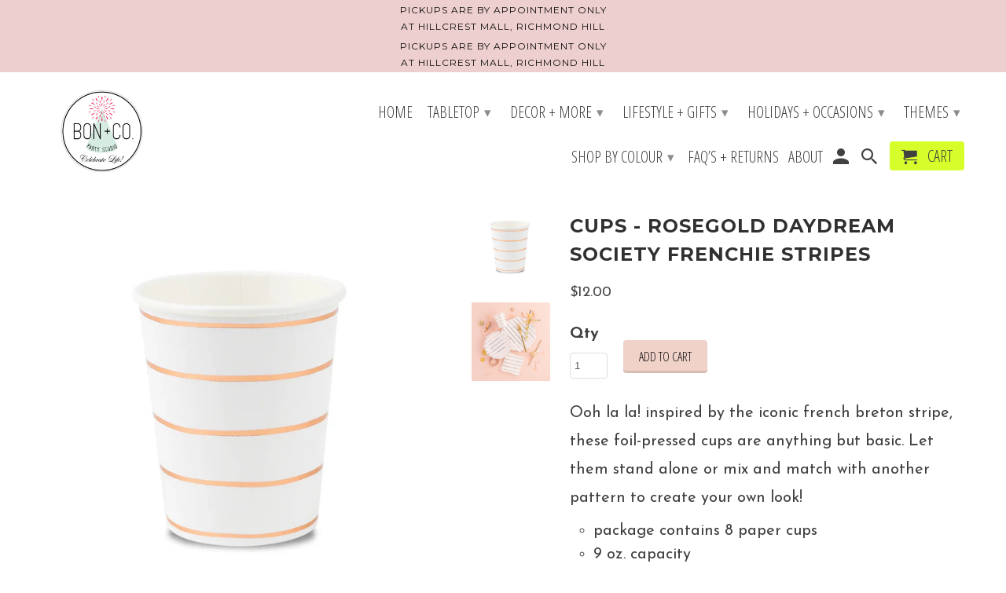

--- FILE ---
content_type: text/html; charset=utf-8
request_url: https://bonandcostudio.ca/collections/give-thanks/products/cups-daydream-society-frenchie-stripes-rose-gold
body_size: 19378
content:
<!DOCTYPE html>
<!--[if lt IE 7 ]><html class="ie ie6" lang="en"> <![endif]-->
<!--[if IE 7 ]><html class="ie ie7" lang="en"> <![endif]-->
<!--[if IE 8 ]><html class="ie ie8" lang="en"> <![endif]-->
<!--[if IE 9 ]><html class="ie ie9" lang="en"> <![endif]-->
<!--[if (gte IE 10)|!(IE)]><!--><html lang="en"> <!--<![endif]-->
  <head>
    <meta charset="utf-8">
    <meta http-equiv="cleartype" content="on">
    <meta name="robots" content="index,follow">

    
    <title>CUPS - ROSEGOLD DAYDREAM SOCIETY FRENCHIE STRIPES - Bon + Co. Party Studio Inc.</title>

    
      <meta name="description" content="Ooh la la! inspired by the iconic french breton stripe, these foil-pressed cups are anything but basic. Let them stand alone or mix and match with another pattern to create your own look! package contains 8 paper cups 9 oz. capacity each cup measures approximately 3.5 inches tall + 3 inches wide suitable for hot or col" />
    

    <!-- Custom Fonts -->
    
      <link href="//fonts.googleapis.com/css?family=.|Poppins:light,normal,bold|Montserrat:light,normal,bold|Open+Sans+Condensed:light,normal,bold|Josefin+Sans:light,normal,bold" rel="stylesheet" type="text/css" />
    

    

<meta name="author" content="Bon + Co. Party Studio Inc.">
<meta property="og:url" content="https://bonandcostudio.ca/products/cups-daydream-society-frenchie-stripes-rose-gold">
<meta property="og:site_name" content="Bon + Co. Party Studio Inc.">


  <meta property="og:type" content="product">
  <meta property="og:title" content="CUPS - ROSEGOLD DAYDREAM SOCIETY FRENCHIE STRIPES">
  
    <meta property="og:image" content="http://bonandcostudio.ca/cdn/shop/products/image_049fe57f-f90e-4b4c-b61a-3d5b334bd112_600x.jpg?v=1643039948">
    <meta property="og:image:secure_url" content="https://bonandcostudio.ca/cdn/shop/products/image_049fe57f-f90e-4b4c-b61a-3d5b334bd112_600x.jpg?v=1643039948">
    
  
    <meta property="og:image" content="http://bonandcostudio.ca/cdn/shop/products/image_748e022a-60fe-48d8-bfc9-b357c419781e_600x.jpg?v=1643039814">
    <meta property="og:image:secure_url" content="https://bonandcostudio.ca/cdn/shop/products/image_748e022a-60fe-48d8-bfc9-b357c419781e_600x.jpg?v=1643039814">
    
  
  <meta property="og:price:amount" content="12.00">
  <meta property="og:price:currency" content="CAD">


  <meta property="og:description" content="Ooh la la! inspired by the iconic french breton stripe, these foil-pressed cups are anything but basic. Let them stand alone or mix and match with another pattern to create your own look! package contains 8 paper cups 9 oz. capacity each cup measures approximately 3.5 inches tall + 3 inches wide suitable for hot or col">




<meta name="twitter:card" content="summary">

  <meta name="twitter:title" content="CUPS - ROSEGOLD DAYDREAM SOCIETY FRENCHIE STRIPES">
  <meta name="twitter:description" content="Ooh la la! inspired by the iconic french breton stripe, these foil-pressed cups are anything but basic. Let them stand alone or mix and match with another pattern to create your own look!

package contains 8 paper cups
9 oz. capacity
each cup measures approximately 3.5 inches tall + 3 inches wide
suitable for hot or cold beverages, withstanding temperatures up to 90-100°f
not suitable for microwave use 

Designed in the USA by Daydream Society">
  <meta name="twitter:image" content="https://bonandcostudio.ca/cdn/shop/products/image_049fe57f-f90e-4b4c-b61a-3d5b334bd112_240x.jpg?v=1643039948">
  <meta name="twitter:image:width" content="240">
  <meta name="twitter:image:height" content="240">


    
      <link rel="prev" href="/collections/give-thanks/products/cups-rose-gold-mint-stripe">
    
    
      <link rel="next" href="/collections/give-thanks/products/cups-meri-meri-highball-soft-yellow">
    

    <!-- Mobile Specific Metas -->
    <meta name="HandheldFriendly" content="True">
    <meta name="MobileOptimized" content="320">
    <meta name="viewport" content="width=device-width,initial-scale=1">
    <meta name="theme-color" content="#ffffff">

    <!-- Stylesheets for Retina 4.1.7 -->
    <link href="//bonandcostudio.ca/cdn/shop/t/2/assets/styles.scss.css?v=123599836315942128521696002136" rel="stylesheet" type="text/css" media="all" />
    <!--[if lte IE 9]>
      <link href="//bonandcostudio.ca/cdn/shop/t/2/assets/ie.css?v=16370617434440559491493910438" rel="stylesheet" type="text/css" media="all" />
    <![endif]-->

    
      <link rel="shortcut icon" type="image/x-icon" href="//bonandcostudio.ca/cdn/shop/files/starburst_small_small.png?v=1613539270">
    

    <link rel="canonical" href="https://bonandcostudio.ca/products/cups-daydream-society-frenchie-stripes-rose-gold" />

    

    <script src="//bonandcostudio.ca/cdn/shop/t/2/assets/app.js?v=6218914658867504721543372640" type="text/javascript"></script>
    <script>window.performance && window.performance.mark && window.performance.mark('shopify.content_for_header.start');</script><meta name="facebook-domain-verification" content="dxojmyf3cvt296b534qmhbxj2rolnr">
<meta name="facebook-domain-verification" content="xkwr4mavj2wn3yeqr872o2o19xgfhi">
<meta name="google-site-verification" content="LLI-LRCEJcCzzuYdnEQJwLMO98tdfpLgJhkqdQFPw2M">
<meta id="shopify-digital-wallet" name="shopify-digital-wallet" content="/19786389/digital_wallets/dialog">
<meta name="shopify-checkout-api-token" content="d7f8888b14beca3cfdf47178a984b14d">
<meta id="in-context-paypal-metadata" data-shop-id="19786389" data-venmo-supported="false" data-environment="production" data-locale="en_US" data-paypal-v4="true" data-currency="CAD">
<link rel="alternate" type="application/json+oembed" href="https://bonandcostudio.ca/products/cups-daydream-society-frenchie-stripes-rose-gold.oembed">
<script async="async" src="/checkouts/internal/preloads.js?locale=en-CA"></script>
<link rel="preconnect" href="https://shop.app" crossorigin="anonymous">
<script async="async" src="https://shop.app/checkouts/internal/preloads.js?locale=en-CA&shop_id=19786389" crossorigin="anonymous"></script>
<script id="apple-pay-shop-capabilities" type="application/json">{"shopId":19786389,"countryCode":"CA","currencyCode":"CAD","merchantCapabilities":["supports3DS"],"merchantId":"gid:\/\/shopify\/Shop\/19786389","merchantName":"Bon + Co. Party Studio Inc.","requiredBillingContactFields":["postalAddress","email","phone"],"requiredShippingContactFields":["postalAddress","email","phone"],"shippingType":"shipping","supportedNetworks":["visa","masterCard","amex","discover","interac","jcb"],"total":{"type":"pending","label":"Bon + Co. Party Studio Inc.","amount":"1.00"},"shopifyPaymentsEnabled":true,"supportsSubscriptions":true}</script>
<script id="shopify-features" type="application/json">{"accessToken":"d7f8888b14beca3cfdf47178a984b14d","betas":["rich-media-storefront-analytics"],"domain":"bonandcostudio.ca","predictiveSearch":true,"shopId":19786389,"locale":"en"}</script>
<script>var Shopify = Shopify || {};
Shopify.shop = "bon-co-party-studio.myshopify.com";
Shopify.locale = "en";
Shopify.currency = {"active":"CAD","rate":"1.0"};
Shopify.country = "CA";
Shopify.theme = {"name":"Retina","id":171872020,"schema_name":"Retina","schema_version":"4.1.7","theme_store_id":601,"role":"main"};
Shopify.theme.handle = "null";
Shopify.theme.style = {"id":null,"handle":null};
Shopify.cdnHost = "bonandcostudio.ca/cdn";
Shopify.routes = Shopify.routes || {};
Shopify.routes.root = "/";</script>
<script type="module">!function(o){(o.Shopify=o.Shopify||{}).modules=!0}(window);</script>
<script>!function(o){function n(){var o=[];function n(){o.push(Array.prototype.slice.apply(arguments))}return n.q=o,n}var t=o.Shopify=o.Shopify||{};t.loadFeatures=n(),t.autoloadFeatures=n()}(window);</script>
<script>
  window.ShopifyPay = window.ShopifyPay || {};
  window.ShopifyPay.apiHost = "shop.app\/pay";
  window.ShopifyPay.redirectState = null;
</script>
<script id="shop-js-analytics" type="application/json">{"pageType":"product"}</script>
<script defer="defer" async type="module" src="//bonandcostudio.ca/cdn/shopifycloud/shop-js/modules/v2/client.init-shop-cart-sync_C5BV16lS.en.esm.js"></script>
<script defer="defer" async type="module" src="//bonandcostudio.ca/cdn/shopifycloud/shop-js/modules/v2/chunk.common_CygWptCX.esm.js"></script>
<script type="module">
  await import("//bonandcostudio.ca/cdn/shopifycloud/shop-js/modules/v2/client.init-shop-cart-sync_C5BV16lS.en.esm.js");
await import("//bonandcostudio.ca/cdn/shopifycloud/shop-js/modules/v2/chunk.common_CygWptCX.esm.js");

  window.Shopify.SignInWithShop?.initShopCartSync?.({"fedCMEnabled":true,"windoidEnabled":true});

</script>
<script>
  window.Shopify = window.Shopify || {};
  if (!window.Shopify.featureAssets) window.Shopify.featureAssets = {};
  window.Shopify.featureAssets['shop-js'] = {"shop-cart-sync":["modules/v2/client.shop-cart-sync_ZFArdW7E.en.esm.js","modules/v2/chunk.common_CygWptCX.esm.js"],"init-fed-cm":["modules/v2/client.init-fed-cm_CmiC4vf6.en.esm.js","modules/v2/chunk.common_CygWptCX.esm.js"],"shop-button":["modules/v2/client.shop-button_tlx5R9nI.en.esm.js","modules/v2/chunk.common_CygWptCX.esm.js"],"shop-cash-offers":["modules/v2/client.shop-cash-offers_DOA2yAJr.en.esm.js","modules/v2/chunk.common_CygWptCX.esm.js","modules/v2/chunk.modal_D71HUcav.esm.js"],"init-windoid":["modules/v2/client.init-windoid_sURxWdc1.en.esm.js","modules/v2/chunk.common_CygWptCX.esm.js"],"shop-toast-manager":["modules/v2/client.shop-toast-manager_ClPi3nE9.en.esm.js","modules/v2/chunk.common_CygWptCX.esm.js"],"init-shop-email-lookup-coordinator":["modules/v2/client.init-shop-email-lookup-coordinator_B8hsDcYM.en.esm.js","modules/v2/chunk.common_CygWptCX.esm.js"],"init-shop-cart-sync":["modules/v2/client.init-shop-cart-sync_C5BV16lS.en.esm.js","modules/v2/chunk.common_CygWptCX.esm.js"],"avatar":["modules/v2/client.avatar_BTnouDA3.en.esm.js"],"pay-button":["modules/v2/client.pay-button_FdsNuTd3.en.esm.js","modules/v2/chunk.common_CygWptCX.esm.js"],"init-customer-accounts":["modules/v2/client.init-customer-accounts_DxDtT_ad.en.esm.js","modules/v2/client.shop-login-button_C5VAVYt1.en.esm.js","modules/v2/chunk.common_CygWptCX.esm.js","modules/v2/chunk.modal_D71HUcav.esm.js"],"init-shop-for-new-customer-accounts":["modules/v2/client.init-shop-for-new-customer-accounts_ChsxoAhi.en.esm.js","modules/v2/client.shop-login-button_C5VAVYt1.en.esm.js","modules/v2/chunk.common_CygWptCX.esm.js","modules/v2/chunk.modal_D71HUcav.esm.js"],"shop-login-button":["modules/v2/client.shop-login-button_C5VAVYt1.en.esm.js","modules/v2/chunk.common_CygWptCX.esm.js","modules/v2/chunk.modal_D71HUcav.esm.js"],"init-customer-accounts-sign-up":["modules/v2/client.init-customer-accounts-sign-up_CPSyQ0Tj.en.esm.js","modules/v2/client.shop-login-button_C5VAVYt1.en.esm.js","modules/v2/chunk.common_CygWptCX.esm.js","modules/v2/chunk.modal_D71HUcav.esm.js"],"shop-follow-button":["modules/v2/client.shop-follow-button_Cva4Ekp9.en.esm.js","modules/v2/chunk.common_CygWptCX.esm.js","modules/v2/chunk.modal_D71HUcav.esm.js"],"checkout-modal":["modules/v2/client.checkout-modal_BPM8l0SH.en.esm.js","modules/v2/chunk.common_CygWptCX.esm.js","modules/v2/chunk.modal_D71HUcav.esm.js"],"lead-capture":["modules/v2/client.lead-capture_Bi8yE_yS.en.esm.js","modules/v2/chunk.common_CygWptCX.esm.js","modules/v2/chunk.modal_D71HUcav.esm.js"],"shop-login":["modules/v2/client.shop-login_D6lNrXab.en.esm.js","modules/v2/chunk.common_CygWptCX.esm.js","modules/v2/chunk.modal_D71HUcav.esm.js"],"payment-terms":["modules/v2/client.payment-terms_CZxnsJam.en.esm.js","modules/v2/chunk.common_CygWptCX.esm.js","modules/v2/chunk.modal_D71HUcav.esm.js"]};
</script>
<script>(function() {
  var isLoaded = false;
  function asyncLoad() {
    if (isLoaded) return;
    isLoaded = true;
    var urls = ["https:\/\/api.ns8.com\/v1\/analytics\/script\/76290048?name=latestVisitors\u0026shop=bon-co-party-studio.myshopify.com","https:\/\/www.improvedcontactform.com\/icf.js?shop=bon-co-party-studio.myshopify.com","\/\/www.powr.io\/powr.js?powr-token=bon-co-party-studio.myshopify.com\u0026external-type=shopify\u0026shop=bon-co-party-studio.myshopify.com","https:\/\/chimpstatic.com\/mcjs-connected\/js\/users\/15ed442676ea79c77617e60f0\/621b409d3801bf918d6fdaee9.js?shop=bon-co-party-studio.myshopify.com"];
    for (var i = 0; i < urls.length; i++) {
      var s = document.createElement('script');
      s.type = 'text/javascript';
      s.async = true;
      s.src = urls[i];
      var x = document.getElementsByTagName('script')[0];
      x.parentNode.insertBefore(s, x);
    }
  };
  if(window.attachEvent) {
    window.attachEvent('onload', asyncLoad);
  } else {
    window.addEventListener('load', asyncLoad, false);
  }
})();</script>
<script id="__st">var __st={"a":19786389,"offset":-18000,"reqid":"d27caf54-b5f1-487f-9727-1d846ee264e0-1768796740","pageurl":"bonandcostudio.ca\/collections\/give-thanks\/products\/cups-daydream-society-frenchie-stripes-rose-gold","u":"5fe3af13a5ea","p":"product","rtyp":"product","rid":6633257173047};</script>
<script>window.ShopifyPaypalV4VisibilityTracking = true;</script>
<script id="captcha-bootstrap">!function(){'use strict';const t='contact',e='account',n='new_comment',o=[[t,t],['blogs',n],['comments',n],[t,'customer']],c=[[e,'customer_login'],[e,'guest_login'],[e,'recover_customer_password'],[e,'create_customer']],r=t=>t.map((([t,e])=>`form[action*='/${t}']:not([data-nocaptcha='true']) input[name='form_type'][value='${e}']`)).join(','),a=t=>()=>t?[...document.querySelectorAll(t)].map((t=>t.form)):[];function s(){const t=[...o],e=r(t);return a(e)}const i='password',u='form_key',d=['recaptcha-v3-token','g-recaptcha-response','h-captcha-response',i],f=()=>{try{return window.sessionStorage}catch{return}},m='__shopify_v',_=t=>t.elements[u];function p(t,e,n=!1){try{const o=window.sessionStorage,c=JSON.parse(o.getItem(e)),{data:r}=function(t){const{data:e,action:n}=t;return t[m]||n?{data:e,action:n}:{data:t,action:n}}(c);for(const[e,n]of Object.entries(r))t.elements[e]&&(t.elements[e].value=n);n&&o.removeItem(e)}catch(o){console.error('form repopulation failed',{error:o})}}const l='form_type',E='cptcha';function T(t){t.dataset[E]=!0}const w=window,h=w.document,L='Shopify',v='ce_forms',y='captcha';let A=!1;((t,e)=>{const n=(g='f06e6c50-85a8-45c8-87d0-21a2b65856fe',I='https://cdn.shopify.com/shopifycloud/storefront-forms-hcaptcha/ce_storefront_forms_captcha_hcaptcha.v1.5.2.iife.js',D={infoText:'Protected by hCaptcha',privacyText:'Privacy',termsText:'Terms'},(t,e,n)=>{const o=w[L][v],c=o.bindForm;if(c)return c(t,g,e,D).then(n);var r;o.q.push([[t,g,e,D],n]),r=I,A||(h.body.append(Object.assign(h.createElement('script'),{id:'captcha-provider',async:!0,src:r})),A=!0)});var g,I,D;w[L]=w[L]||{},w[L][v]=w[L][v]||{},w[L][v].q=[],w[L][y]=w[L][y]||{},w[L][y].protect=function(t,e){n(t,void 0,e),T(t)},Object.freeze(w[L][y]),function(t,e,n,w,h,L){const[v,y,A,g]=function(t,e,n){const i=e?o:[],u=t?c:[],d=[...i,...u],f=r(d),m=r(i),_=r(d.filter((([t,e])=>n.includes(e))));return[a(f),a(m),a(_),s()]}(w,h,L),I=t=>{const e=t.target;return e instanceof HTMLFormElement?e:e&&e.form},D=t=>v().includes(t);t.addEventListener('submit',(t=>{const e=I(t);if(!e)return;const n=D(e)&&!e.dataset.hcaptchaBound&&!e.dataset.recaptchaBound,o=_(e),c=g().includes(e)&&(!o||!o.value);(n||c)&&t.preventDefault(),c&&!n&&(function(t){try{if(!f())return;!function(t){const e=f();if(!e)return;const n=_(t);if(!n)return;const o=n.value;o&&e.removeItem(o)}(t);const e=Array.from(Array(32),(()=>Math.random().toString(36)[2])).join('');!function(t,e){_(t)||t.append(Object.assign(document.createElement('input'),{type:'hidden',name:u})),t.elements[u].value=e}(t,e),function(t,e){const n=f();if(!n)return;const o=[...t.querySelectorAll(`input[type='${i}']`)].map((({name:t})=>t)),c=[...d,...o],r={};for(const[a,s]of new FormData(t).entries())c.includes(a)||(r[a]=s);n.setItem(e,JSON.stringify({[m]:1,action:t.action,data:r}))}(t,e)}catch(e){console.error('failed to persist form',e)}}(e),e.submit())}));const S=(t,e)=>{t&&!t.dataset[E]&&(n(t,e.some((e=>e===t))),T(t))};for(const o of['focusin','change'])t.addEventListener(o,(t=>{const e=I(t);D(e)&&S(e,y())}));const B=e.get('form_key'),M=e.get(l),P=B&&M;t.addEventListener('DOMContentLoaded',(()=>{const t=y();if(P)for(const e of t)e.elements[l].value===M&&p(e,B);[...new Set([...A(),...v().filter((t=>'true'===t.dataset.shopifyCaptcha))])].forEach((e=>S(e,t)))}))}(h,new URLSearchParams(w.location.search),n,t,e,['guest_login'])})(!0,!0)}();</script>
<script integrity="sha256-4kQ18oKyAcykRKYeNunJcIwy7WH5gtpwJnB7kiuLZ1E=" data-source-attribution="shopify.loadfeatures" defer="defer" src="//bonandcostudio.ca/cdn/shopifycloud/storefront/assets/storefront/load_feature-a0a9edcb.js" crossorigin="anonymous"></script>
<script crossorigin="anonymous" defer="defer" src="//bonandcostudio.ca/cdn/shopifycloud/storefront/assets/shopify_pay/storefront-65b4c6d7.js?v=20250812"></script>
<script data-source-attribution="shopify.dynamic_checkout.dynamic.init">var Shopify=Shopify||{};Shopify.PaymentButton=Shopify.PaymentButton||{isStorefrontPortableWallets:!0,init:function(){window.Shopify.PaymentButton.init=function(){};var t=document.createElement("script");t.src="https://bonandcostudio.ca/cdn/shopifycloud/portable-wallets/latest/portable-wallets.en.js",t.type="module",document.head.appendChild(t)}};
</script>
<script data-source-attribution="shopify.dynamic_checkout.buyer_consent">
  function portableWalletsHideBuyerConsent(e){var t=document.getElementById("shopify-buyer-consent"),n=document.getElementById("shopify-subscription-policy-button");t&&n&&(t.classList.add("hidden"),t.setAttribute("aria-hidden","true"),n.removeEventListener("click",e))}function portableWalletsShowBuyerConsent(e){var t=document.getElementById("shopify-buyer-consent"),n=document.getElementById("shopify-subscription-policy-button");t&&n&&(t.classList.remove("hidden"),t.removeAttribute("aria-hidden"),n.addEventListener("click",e))}window.Shopify?.PaymentButton&&(window.Shopify.PaymentButton.hideBuyerConsent=portableWalletsHideBuyerConsent,window.Shopify.PaymentButton.showBuyerConsent=portableWalletsShowBuyerConsent);
</script>
<script data-source-attribution="shopify.dynamic_checkout.cart.bootstrap">document.addEventListener("DOMContentLoaded",(function(){function t(){return document.querySelector("shopify-accelerated-checkout-cart, shopify-accelerated-checkout")}if(t())Shopify.PaymentButton.init();else{new MutationObserver((function(e,n){t()&&(Shopify.PaymentButton.init(),n.disconnect())})).observe(document.body,{childList:!0,subtree:!0})}}));
</script>
<link id="shopify-accelerated-checkout-styles" rel="stylesheet" media="screen" href="https://bonandcostudio.ca/cdn/shopifycloud/portable-wallets/latest/accelerated-checkout-backwards-compat.css" crossorigin="anonymous">
<style id="shopify-accelerated-checkout-cart">
        #shopify-buyer-consent {
  margin-top: 1em;
  display: inline-block;
  width: 100%;
}

#shopify-buyer-consent.hidden {
  display: none;
}

#shopify-subscription-policy-button {
  background: none;
  border: none;
  padding: 0;
  text-decoration: underline;
  font-size: inherit;
  cursor: pointer;
}

#shopify-subscription-policy-button::before {
  box-shadow: none;
}

      </style>

<script>window.performance && window.performance.mark && window.performance.mark('shopify.content_for_header.end');</script><link href="https://monorail-edge.shopifysvc.com" rel="dns-prefetch">
<script>(function(){if ("sendBeacon" in navigator && "performance" in window) {try {var session_token_from_headers = performance.getEntriesByType('navigation')[0].serverTiming.find(x => x.name == '_s').description;} catch {var session_token_from_headers = undefined;}var session_cookie_matches = document.cookie.match(/_shopify_s=([^;]*)/);var session_token_from_cookie = session_cookie_matches && session_cookie_matches.length === 2 ? session_cookie_matches[1] : "";var session_token = session_token_from_headers || session_token_from_cookie || "";function handle_abandonment_event(e) {var entries = performance.getEntries().filter(function(entry) {return /monorail-edge.shopifysvc.com/.test(entry.name);});if (!window.abandonment_tracked && entries.length === 0) {window.abandonment_tracked = true;var currentMs = Date.now();var navigation_start = performance.timing.navigationStart;var payload = {shop_id: 19786389,url: window.location.href,navigation_start,duration: currentMs - navigation_start,session_token,page_type: "product"};window.navigator.sendBeacon("https://monorail-edge.shopifysvc.com/v1/produce", JSON.stringify({schema_id: "online_store_buyer_site_abandonment/1.1",payload: payload,metadata: {event_created_at_ms: currentMs,event_sent_at_ms: currentMs}}));}}window.addEventListener('pagehide', handle_abandonment_event);}}());</script>
<script id="web-pixels-manager-setup">(function e(e,d,r,n,o){if(void 0===o&&(o={}),!Boolean(null===(a=null===(i=window.Shopify)||void 0===i?void 0:i.analytics)||void 0===a?void 0:a.replayQueue)){var i,a;window.Shopify=window.Shopify||{};var t=window.Shopify;t.analytics=t.analytics||{};var s=t.analytics;s.replayQueue=[],s.publish=function(e,d,r){return s.replayQueue.push([e,d,r]),!0};try{self.performance.mark("wpm:start")}catch(e){}var l=function(){var e={modern:/Edge?\/(1{2}[4-9]|1[2-9]\d|[2-9]\d{2}|\d{4,})\.\d+(\.\d+|)|Firefox\/(1{2}[4-9]|1[2-9]\d|[2-9]\d{2}|\d{4,})\.\d+(\.\d+|)|Chrom(ium|e)\/(9{2}|\d{3,})\.\d+(\.\d+|)|(Maci|X1{2}).+ Version\/(15\.\d+|(1[6-9]|[2-9]\d|\d{3,})\.\d+)([,.]\d+|)( \(\w+\)|)( Mobile\/\w+|) Safari\/|Chrome.+OPR\/(9{2}|\d{3,})\.\d+\.\d+|(CPU[ +]OS|iPhone[ +]OS|CPU[ +]iPhone|CPU IPhone OS|CPU iPad OS)[ +]+(15[._]\d+|(1[6-9]|[2-9]\d|\d{3,})[._]\d+)([._]\d+|)|Android:?[ /-](13[3-9]|1[4-9]\d|[2-9]\d{2}|\d{4,})(\.\d+|)(\.\d+|)|Android.+Firefox\/(13[5-9]|1[4-9]\d|[2-9]\d{2}|\d{4,})\.\d+(\.\d+|)|Android.+Chrom(ium|e)\/(13[3-9]|1[4-9]\d|[2-9]\d{2}|\d{4,})\.\d+(\.\d+|)|SamsungBrowser\/([2-9]\d|\d{3,})\.\d+/,legacy:/Edge?\/(1[6-9]|[2-9]\d|\d{3,})\.\d+(\.\d+|)|Firefox\/(5[4-9]|[6-9]\d|\d{3,})\.\d+(\.\d+|)|Chrom(ium|e)\/(5[1-9]|[6-9]\d|\d{3,})\.\d+(\.\d+|)([\d.]+$|.*Safari\/(?![\d.]+ Edge\/[\d.]+$))|(Maci|X1{2}).+ Version\/(10\.\d+|(1[1-9]|[2-9]\d|\d{3,})\.\d+)([,.]\d+|)( \(\w+\)|)( Mobile\/\w+|) Safari\/|Chrome.+OPR\/(3[89]|[4-9]\d|\d{3,})\.\d+\.\d+|(CPU[ +]OS|iPhone[ +]OS|CPU[ +]iPhone|CPU IPhone OS|CPU iPad OS)[ +]+(10[._]\d+|(1[1-9]|[2-9]\d|\d{3,})[._]\d+)([._]\d+|)|Android:?[ /-](13[3-9]|1[4-9]\d|[2-9]\d{2}|\d{4,})(\.\d+|)(\.\d+|)|Mobile Safari.+OPR\/([89]\d|\d{3,})\.\d+\.\d+|Android.+Firefox\/(13[5-9]|1[4-9]\d|[2-9]\d{2}|\d{4,})\.\d+(\.\d+|)|Android.+Chrom(ium|e)\/(13[3-9]|1[4-9]\d|[2-9]\d{2}|\d{4,})\.\d+(\.\d+|)|Android.+(UC? ?Browser|UCWEB|U3)[ /]?(15\.([5-9]|\d{2,})|(1[6-9]|[2-9]\d|\d{3,})\.\d+)\.\d+|SamsungBrowser\/(5\.\d+|([6-9]|\d{2,})\.\d+)|Android.+MQ{2}Browser\/(14(\.(9|\d{2,})|)|(1[5-9]|[2-9]\d|\d{3,})(\.\d+|))(\.\d+|)|K[Aa][Ii]OS\/(3\.\d+|([4-9]|\d{2,})\.\d+)(\.\d+|)/},d=e.modern,r=e.legacy,n=navigator.userAgent;return n.match(d)?"modern":n.match(r)?"legacy":"unknown"}(),u="modern"===l?"modern":"legacy",c=(null!=n?n:{modern:"",legacy:""})[u],f=function(e){return[e.baseUrl,"/wpm","/b",e.hashVersion,"modern"===e.buildTarget?"m":"l",".js"].join("")}({baseUrl:d,hashVersion:r,buildTarget:u}),m=function(e){var d=e.version,r=e.bundleTarget,n=e.surface,o=e.pageUrl,i=e.monorailEndpoint;return{emit:function(e){var a=e.status,t=e.errorMsg,s=(new Date).getTime(),l=JSON.stringify({metadata:{event_sent_at_ms:s},events:[{schema_id:"web_pixels_manager_load/3.1",payload:{version:d,bundle_target:r,page_url:o,status:a,surface:n,error_msg:t},metadata:{event_created_at_ms:s}}]});if(!i)return console&&console.warn&&console.warn("[Web Pixels Manager] No Monorail endpoint provided, skipping logging."),!1;try{return self.navigator.sendBeacon.bind(self.navigator)(i,l)}catch(e){}var u=new XMLHttpRequest;try{return u.open("POST",i,!0),u.setRequestHeader("Content-Type","text/plain"),u.send(l),!0}catch(e){return console&&console.warn&&console.warn("[Web Pixels Manager] Got an unhandled error while logging to Monorail."),!1}}}}({version:r,bundleTarget:l,surface:e.surface,pageUrl:self.location.href,monorailEndpoint:e.monorailEndpoint});try{o.browserTarget=l,function(e){var d=e.src,r=e.async,n=void 0===r||r,o=e.onload,i=e.onerror,a=e.sri,t=e.scriptDataAttributes,s=void 0===t?{}:t,l=document.createElement("script"),u=document.querySelector("head"),c=document.querySelector("body");if(l.async=n,l.src=d,a&&(l.integrity=a,l.crossOrigin="anonymous"),s)for(var f in s)if(Object.prototype.hasOwnProperty.call(s,f))try{l.dataset[f]=s[f]}catch(e){}if(o&&l.addEventListener("load",o),i&&l.addEventListener("error",i),u)u.appendChild(l);else{if(!c)throw new Error("Did not find a head or body element to append the script");c.appendChild(l)}}({src:f,async:!0,onload:function(){if(!function(){var e,d;return Boolean(null===(d=null===(e=window.Shopify)||void 0===e?void 0:e.analytics)||void 0===d?void 0:d.initialized)}()){var d=window.webPixelsManager.init(e)||void 0;if(d){var r=window.Shopify.analytics;r.replayQueue.forEach((function(e){var r=e[0],n=e[1],o=e[2];d.publishCustomEvent(r,n,o)})),r.replayQueue=[],r.publish=d.publishCustomEvent,r.visitor=d.visitor,r.initialized=!0}}},onerror:function(){return m.emit({status:"failed",errorMsg:"".concat(f," has failed to load")})},sri:function(e){var d=/^sha384-[A-Za-z0-9+/=]+$/;return"string"==typeof e&&d.test(e)}(c)?c:"",scriptDataAttributes:o}),m.emit({status:"loading"})}catch(e){m.emit({status:"failed",errorMsg:(null==e?void 0:e.message)||"Unknown error"})}}})({shopId: 19786389,storefrontBaseUrl: "https://bonandcostudio.ca",extensionsBaseUrl: "https://extensions.shopifycdn.com/cdn/shopifycloud/web-pixels-manager",monorailEndpoint: "https://monorail-edge.shopifysvc.com/unstable/produce_batch",surface: "storefront-renderer",enabledBetaFlags: ["2dca8a86"],webPixelsConfigList: [{"id":"360677431","configuration":"{\"config\":\"{\\\"pixel_id\\\":\\\"G-3RNY5TVNV6\\\",\\\"target_country\\\":\\\"CA\\\",\\\"gtag_events\\\":[{\\\"type\\\":\\\"search\\\",\\\"action_label\\\":[\\\"G-3RNY5TVNV6\\\",\\\"AW-11162412868\\\/L2_iCIaBmpsYEMTO08op\\\"]},{\\\"type\\\":\\\"begin_checkout\\\",\\\"action_label\\\":[\\\"G-3RNY5TVNV6\\\",\\\"AW-11162412868\\\/4GJtCMiBmpsYEMTO08op\\\"]},{\\\"type\\\":\\\"view_item\\\",\\\"action_label\\\":[\\\"G-3RNY5TVNV6\\\",\\\"AW-11162412868\\\/uua6CIOBmpsYEMTO08op\\\",\\\"MC-3FNLTEY6EC\\\"]},{\\\"type\\\":\\\"purchase\\\",\\\"action_label\\\":[\\\"G-3RNY5TVNV6\\\",\\\"AW-11162412868\\\/fRLfCP2AmpsYEMTO08op\\\",\\\"MC-3FNLTEY6EC\\\"]},{\\\"type\\\":\\\"page_view\\\",\\\"action_label\\\":[\\\"G-3RNY5TVNV6\\\",\\\"AW-11162412868\\\/ykpGCICBmpsYEMTO08op\\\",\\\"MC-3FNLTEY6EC\\\"]},{\\\"type\\\":\\\"add_payment_info\\\",\\\"action_label\\\":[\\\"G-3RNY5TVNV6\\\",\\\"AW-11162412868\\\/rHvRCMuBmpsYEMTO08op\\\"]},{\\\"type\\\":\\\"add_to_cart\\\",\\\"action_label\\\":[\\\"G-3RNY5TVNV6\\\",\\\"AW-11162412868\\\/7ixcCMWBmpsYEMTO08op\\\"]}],\\\"enable_monitoring_mode\\\":false}\"}","eventPayloadVersion":"v1","runtimeContext":"OPEN","scriptVersion":"b2a88bafab3e21179ed38636efcd8a93","type":"APP","apiClientId":1780363,"privacyPurposes":[],"dataSharingAdjustments":{"protectedCustomerApprovalScopes":["read_customer_address","read_customer_email","read_customer_name","read_customer_personal_data","read_customer_phone"]}},{"id":"136773687","configuration":"{\"pixel_id\":\"846476809529270\",\"pixel_type\":\"facebook_pixel\",\"metaapp_system_user_token\":\"EAAebkZAyNHbgBAODJXHosuqVBuLYss1lZCSXnWEABnTMZACq1AmSGQfPXTZCpWvRCGw6qXtV6ayEzoelTC3hmTeS9W114ZCsq2FFE0QyZBkDKYPgmDpcPpUV1Dx2cyO19tDSl67zdMtA5MQJjLSa2eCH2my4iONjln0XbRWMONWyWXVncBaG9e\"}","eventPayloadVersion":"v1","runtimeContext":"OPEN","scriptVersion":"ca16bc87fe92b6042fbaa3acc2fbdaa6","type":"APP","apiClientId":2329312,"privacyPurposes":["ANALYTICS","MARKETING","SALE_OF_DATA"],"dataSharingAdjustments":{"protectedCustomerApprovalScopes":["read_customer_address","read_customer_email","read_customer_name","read_customer_personal_data","read_customer_phone"]}},{"id":"47480887","eventPayloadVersion":"v1","runtimeContext":"LAX","scriptVersion":"1","type":"CUSTOM","privacyPurposes":["MARKETING"],"name":"Meta pixel (migrated)"},{"id":"shopify-app-pixel","configuration":"{}","eventPayloadVersion":"v1","runtimeContext":"STRICT","scriptVersion":"0450","apiClientId":"shopify-pixel","type":"APP","privacyPurposes":["ANALYTICS","MARKETING"]},{"id":"shopify-custom-pixel","eventPayloadVersion":"v1","runtimeContext":"LAX","scriptVersion":"0450","apiClientId":"shopify-pixel","type":"CUSTOM","privacyPurposes":["ANALYTICS","MARKETING"]}],isMerchantRequest: false,initData: {"shop":{"name":"Bon + Co. Party Studio Inc.","paymentSettings":{"currencyCode":"CAD"},"myshopifyDomain":"bon-co-party-studio.myshopify.com","countryCode":"CA","storefrontUrl":"https:\/\/bonandcostudio.ca"},"customer":null,"cart":null,"checkout":null,"productVariants":[{"price":{"amount":12.0,"currencyCode":"CAD"},"product":{"title":"CUPS - ROSEGOLD DAYDREAM SOCIETY FRENCHIE STRIPES","vendor":"Daydream Society","id":"6633257173047","untranslatedTitle":"CUPS - ROSEGOLD DAYDREAM SOCIETY FRENCHIE STRIPES","url":"\/products\/cups-daydream-society-frenchie-stripes-rose-gold","type":"CUPS"},"id":"39643176992823","image":{"src":"\/\/bonandcostudio.ca\/cdn\/shop\/products\/image_049fe57f-f90e-4b4c-b61a-3d5b334bd112.jpg?v=1643039948"},"sku":"1037-RG-04","title":"Default Title","untranslatedTitle":"Default Title"}],"purchasingCompany":null},},"https://bonandcostudio.ca/cdn","fcfee988w5aeb613cpc8e4bc33m6693e112",{"modern":"","legacy":""},{"shopId":"19786389","storefrontBaseUrl":"https:\/\/bonandcostudio.ca","extensionBaseUrl":"https:\/\/extensions.shopifycdn.com\/cdn\/shopifycloud\/web-pixels-manager","surface":"storefront-renderer","enabledBetaFlags":"[\"2dca8a86\"]","isMerchantRequest":"false","hashVersion":"fcfee988w5aeb613cpc8e4bc33m6693e112","publish":"custom","events":"[[\"page_viewed\",{}],[\"product_viewed\",{\"productVariant\":{\"price\":{\"amount\":12.0,\"currencyCode\":\"CAD\"},\"product\":{\"title\":\"CUPS - ROSEGOLD DAYDREAM SOCIETY FRENCHIE STRIPES\",\"vendor\":\"Daydream Society\",\"id\":\"6633257173047\",\"untranslatedTitle\":\"CUPS - ROSEGOLD DAYDREAM SOCIETY FRENCHIE STRIPES\",\"url\":\"\/products\/cups-daydream-society-frenchie-stripes-rose-gold\",\"type\":\"CUPS\"},\"id\":\"39643176992823\",\"image\":{\"src\":\"\/\/bonandcostudio.ca\/cdn\/shop\/products\/image_049fe57f-f90e-4b4c-b61a-3d5b334bd112.jpg?v=1643039948\"},\"sku\":\"1037-RG-04\",\"title\":\"Default Title\",\"untranslatedTitle\":\"Default Title\"}}]]"});</script><script>
  window.ShopifyAnalytics = window.ShopifyAnalytics || {};
  window.ShopifyAnalytics.meta = window.ShopifyAnalytics.meta || {};
  window.ShopifyAnalytics.meta.currency = 'CAD';
  var meta = {"product":{"id":6633257173047,"gid":"gid:\/\/shopify\/Product\/6633257173047","vendor":"Daydream Society","type":"CUPS","handle":"cups-daydream-society-frenchie-stripes-rose-gold","variants":[{"id":39643176992823,"price":1200,"name":"CUPS - ROSEGOLD DAYDREAM SOCIETY FRENCHIE STRIPES","public_title":null,"sku":"1037-RG-04"}],"remote":false},"page":{"pageType":"product","resourceType":"product","resourceId":6633257173047,"requestId":"d27caf54-b5f1-487f-9727-1d846ee264e0-1768796740"}};
  for (var attr in meta) {
    window.ShopifyAnalytics.meta[attr] = meta[attr];
  }
</script>
<script class="analytics">
  (function () {
    var customDocumentWrite = function(content) {
      var jquery = null;

      if (window.jQuery) {
        jquery = window.jQuery;
      } else if (window.Checkout && window.Checkout.$) {
        jquery = window.Checkout.$;
      }

      if (jquery) {
        jquery('body').append(content);
      }
    };

    var hasLoggedConversion = function(token) {
      if (token) {
        return document.cookie.indexOf('loggedConversion=' + token) !== -1;
      }
      return false;
    }

    var setCookieIfConversion = function(token) {
      if (token) {
        var twoMonthsFromNow = new Date(Date.now());
        twoMonthsFromNow.setMonth(twoMonthsFromNow.getMonth() + 2);

        document.cookie = 'loggedConversion=' + token + '; expires=' + twoMonthsFromNow;
      }
    }

    var trekkie = window.ShopifyAnalytics.lib = window.trekkie = window.trekkie || [];
    if (trekkie.integrations) {
      return;
    }
    trekkie.methods = [
      'identify',
      'page',
      'ready',
      'track',
      'trackForm',
      'trackLink'
    ];
    trekkie.factory = function(method) {
      return function() {
        var args = Array.prototype.slice.call(arguments);
        args.unshift(method);
        trekkie.push(args);
        return trekkie;
      };
    };
    for (var i = 0; i < trekkie.methods.length; i++) {
      var key = trekkie.methods[i];
      trekkie[key] = trekkie.factory(key);
    }
    trekkie.load = function(config) {
      trekkie.config = config || {};
      trekkie.config.initialDocumentCookie = document.cookie;
      var first = document.getElementsByTagName('script')[0];
      var script = document.createElement('script');
      script.type = 'text/javascript';
      script.onerror = function(e) {
        var scriptFallback = document.createElement('script');
        scriptFallback.type = 'text/javascript';
        scriptFallback.onerror = function(error) {
                var Monorail = {
      produce: function produce(monorailDomain, schemaId, payload) {
        var currentMs = new Date().getTime();
        var event = {
          schema_id: schemaId,
          payload: payload,
          metadata: {
            event_created_at_ms: currentMs,
            event_sent_at_ms: currentMs
          }
        };
        return Monorail.sendRequest("https://" + monorailDomain + "/v1/produce", JSON.stringify(event));
      },
      sendRequest: function sendRequest(endpointUrl, payload) {
        // Try the sendBeacon API
        if (window && window.navigator && typeof window.navigator.sendBeacon === 'function' && typeof window.Blob === 'function' && !Monorail.isIos12()) {
          var blobData = new window.Blob([payload], {
            type: 'text/plain'
          });

          if (window.navigator.sendBeacon(endpointUrl, blobData)) {
            return true;
          } // sendBeacon was not successful

        } // XHR beacon

        var xhr = new XMLHttpRequest();

        try {
          xhr.open('POST', endpointUrl);
          xhr.setRequestHeader('Content-Type', 'text/plain');
          xhr.send(payload);
        } catch (e) {
          console.log(e);
        }

        return false;
      },
      isIos12: function isIos12() {
        return window.navigator.userAgent.lastIndexOf('iPhone; CPU iPhone OS 12_') !== -1 || window.navigator.userAgent.lastIndexOf('iPad; CPU OS 12_') !== -1;
      }
    };
    Monorail.produce('monorail-edge.shopifysvc.com',
      'trekkie_storefront_load_errors/1.1',
      {shop_id: 19786389,
      theme_id: 171872020,
      app_name: "storefront",
      context_url: window.location.href,
      source_url: "//bonandcostudio.ca/cdn/s/trekkie.storefront.cd680fe47e6c39ca5d5df5f0a32d569bc48c0f27.min.js"});

        };
        scriptFallback.async = true;
        scriptFallback.src = '//bonandcostudio.ca/cdn/s/trekkie.storefront.cd680fe47e6c39ca5d5df5f0a32d569bc48c0f27.min.js';
        first.parentNode.insertBefore(scriptFallback, first);
      };
      script.async = true;
      script.src = '//bonandcostudio.ca/cdn/s/trekkie.storefront.cd680fe47e6c39ca5d5df5f0a32d569bc48c0f27.min.js';
      first.parentNode.insertBefore(script, first);
    };
    trekkie.load(
      {"Trekkie":{"appName":"storefront","development":false,"defaultAttributes":{"shopId":19786389,"isMerchantRequest":null,"themeId":171872020,"themeCityHash":"16966496287131878457","contentLanguage":"en","currency":"CAD","eventMetadataId":"911a555a-4b18-4860-9736-1b6562e887b4"},"isServerSideCookieWritingEnabled":true,"monorailRegion":"shop_domain","enabledBetaFlags":["65f19447"]},"Session Attribution":{},"S2S":{"facebookCapiEnabled":true,"source":"trekkie-storefront-renderer","apiClientId":580111}}
    );

    var loaded = false;
    trekkie.ready(function() {
      if (loaded) return;
      loaded = true;

      window.ShopifyAnalytics.lib = window.trekkie;

      var originalDocumentWrite = document.write;
      document.write = customDocumentWrite;
      try { window.ShopifyAnalytics.merchantGoogleAnalytics.call(this); } catch(error) {};
      document.write = originalDocumentWrite;

      window.ShopifyAnalytics.lib.page(null,{"pageType":"product","resourceType":"product","resourceId":6633257173047,"requestId":"d27caf54-b5f1-487f-9727-1d846ee264e0-1768796740","shopifyEmitted":true});

      var match = window.location.pathname.match(/checkouts\/(.+)\/(thank_you|post_purchase)/)
      var token = match? match[1]: undefined;
      if (!hasLoggedConversion(token)) {
        setCookieIfConversion(token);
        window.ShopifyAnalytics.lib.track("Viewed Product",{"currency":"CAD","variantId":39643176992823,"productId":6633257173047,"productGid":"gid:\/\/shopify\/Product\/6633257173047","name":"CUPS - ROSEGOLD DAYDREAM SOCIETY FRENCHIE STRIPES","price":"12.00","sku":"1037-RG-04","brand":"Daydream Society","variant":null,"category":"CUPS","nonInteraction":true,"remote":false},undefined,undefined,{"shopifyEmitted":true});
      window.ShopifyAnalytics.lib.track("monorail:\/\/trekkie_storefront_viewed_product\/1.1",{"currency":"CAD","variantId":39643176992823,"productId":6633257173047,"productGid":"gid:\/\/shopify\/Product\/6633257173047","name":"CUPS - ROSEGOLD DAYDREAM SOCIETY FRENCHIE STRIPES","price":"12.00","sku":"1037-RG-04","brand":"Daydream Society","variant":null,"category":"CUPS","nonInteraction":true,"remote":false,"referer":"https:\/\/bonandcostudio.ca\/collections\/give-thanks\/products\/cups-daydream-society-frenchie-stripes-rose-gold"});
      }
    });


        var eventsListenerScript = document.createElement('script');
        eventsListenerScript.async = true;
        eventsListenerScript.src = "//bonandcostudio.ca/cdn/shopifycloud/storefront/assets/shop_events_listener-3da45d37.js";
        document.getElementsByTagName('head')[0].appendChild(eventsListenerScript);

})();</script>
  <script>
  if (!window.ga || (window.ga && typeof window.ga !== 'function')) {
    window.ga = function ga() {
      (window.ga.q = window.ga.q || []).push(arguments);
      if (window.Shopify && window.Shopify.analytics && typeof window.Shopify.analytics.publish === 'function') {
        window.Shopify.analytics.publish("ga_stub_called", {}, {sendTo: "google_osp_migration"});
      }
      console.error("Shopify's Google Analytics stub called with:", Array.from(arguments), "\nSee https://help.shopify.com/manual/promoting-marketing/pixels/pixel-migration#google for more information.");
    };
    if (window.Shopify && window.Shopify.analytics && typeof window.Shopify.analytics.publish === 'function') {
      window.Shopify.analytics.publish("ga_stub_initialized", {}, {sendTo: "google_osp_migration"});
    }
  }
</script>
<script
  defer
  src="https://bonandcostudio.ca/cdn/shopifycloud/perf-kit/shopify-perf-kit-3.0.4.min.js"
  data-application="storefront-renderer"
  data-shop-id="19786389"
  data-render-region="gcp-us-central1"
  data-page-type="product"
  data-theme-instance-id="171872020"
  data-theme-name="Retina"
  data-theme-version="4.1.7"
  data-monorail-region="shop_domain"
  data-resource-timing-sampling-rate="10"
  data-shs="true"
  data-shs-beacon="true"
  data-shs-export-with-fetch="true"
  data-shs-logs-sample-rate="1"
  data-shs-beacon-endpoint="https://bonandcostudio.ca/api/collect"
></script>
</head>
  
  <body class="product ">
    <div id="content_wrapper">

      <div id="shopify-section-header" class="shopify-section header-section">
  <div class="promo_banner_mobile">
    
      <p>PICKUPS ARE BY APPOINTMENT ONLY</p><p>AT HILLCREST MALL, RICHMOND HILL</p>
    
  </div>


<div id="header" class="mm-fixed-top Fixed mobile-header" data-search-enabled="true">
  <a href="#nav" class="icon-menu"> <span>Menu</span></a>
  <a href="#cart" class="icon-cart right"> <span>Cart</span></a>
</div>

<div class="hidden">
  <div id="nav">
    <ul>
      
        
          <li ><a href="/">Home</a></li>
        
      
        
          <li ><span>TABLETOP</span>
            <ul>
              
                
                  <li ><a href="/collections/baking-decorating">BAKING + DECORATING</a></li>
                
              
                
                  <li ><a href="/collections/candles-sparklers">CANDLES + SPARKLERS</a></li>
                
              
                
                  <li ><a href="/collections/cups">CUPS + TUMBLERS</a></li>
                
              
                
                  <li ><a href="/collections/cutlery">CUTLERY</a></li>
                
              
                
                  <li ><a href="/collections/napkins">NAPKINS</a></li>
                
              
                
                  <li ><a href="/collections/toppers">PICKS + TOPPERS</a></li>
                
              
                
                  <li ><a href="/collections/place-cards-table-numbers">PLACE CARDS + TABLE NUMBERS</a></li>
                
              
                
                  <li ><a href="/collections/plates">PLATES, PLATTERS + CHARGERS</a></li>
                
              
                
                  <li ><a href="/collections/straws">STRAWS</a></li>
                
              
                
                  <li ><a href="/collections/tablecovers">TABLECOVERS, RUNNERS + PLACEMATS</a></li>
                
              
                
                  <li ><a href="/collections/treat-bags-boxes">TREAT BOXES + BAGS</a></li>
                
              
                
                  <li ><a href="/collections/treat-stands">TREAT STANDS + CENTREPIECES</a></li>
                
              
            </ul>
          </li>
        
      
        
          <li ><span>DECOR + MORE</span>
            <ul>
              
                
                  <li ><a href="/collections/backdrops">BACKDROPS</a></li>
                
              
                
                <li ><span>BALLOON BAR</span>
                  <ul>
                    
                      <li ><a href="/collections/balloon-accessories">Balloon Accessories</a></li>
                    
                      <li ><a href="/collections/balloon-bar">Balloon Bar</a></li>
                    
                      <li ><a href="/collections/balloon-bouquet">Balloon Bouquets</a></li>
                    
                      <li ><a href="/collections/balloon-confetti">Balloon Confetti Filled</a></li>
                    
                      <li ><a href="/collections/balloon-jumbo-latex">Balloon Jumbo Latex</a></li>
                    
                      <li ><a href="/collections/jumbo-supershapes">Balloon Jumbo Foil Supershapes</a></li>
                    
                      <li ><a href="/collections/balloon-kits">Balloon Garland Kits</a></li>
                    
                      <li ><a href="/collections/balloon-orbz">Balloon Orbz </a></li>
                    
                      <li ><a href="/collections/balloon-numbers-letters-symbols">Balloon Numbers, Letters & Symbols</a></li>
                    
                      <li ><a href="/collections/script-words">Balloon Script & Airfill Words</a></li>
                    
                      <li ><a href="/collections/balloon-standard-latex">Balloon Standard Latex</a></li>
                    
                      <li ><a href="/collections/standard-shapes">Balloon Standard Foil Shapes</a></li>
                    
                  </ul>
                </li>
                
              
                
                  <li ><a href="/collections/confetti">CONFETTI + CANNONS</a></li>
                
              
                
                  <li ><a href="/collections/extras-1">DECORATIONS + MORE</a></li>
                
              
                
                <li ><span>BANNERS + GARLANDS</span>
                  <ul>
                    
                      <li ><a href="/collections/buntings">Banners + Buntings</a></li>
                    
                      <li ><a href="/collections/tassel-garlands">Tassel Garlands</a></li>
                    
                      <li ><a href="/collections/felt-pom-garlands">Felt Pom Garlands</a></li>
                    
                      <li ><a href="/collections/fringe-garlands">Fringe Garlands</a></li>
                    
                      <li ><a href="/collections/misc-garlands">Specialty Garlands</a></li>
                    
                      <li ><a href="/collections/cardstock-word-garlands">Word Mix Garlands</a></li>
                    
                  </ul>
                </li>
                
              
                
                  <li ><a href="/collections/hanging-decor">HANGING DECOR + PARTY FANS</a></li>
                
              
                
                  <li ><a href="/collections/lights-signs">LIGHTS + SIGNS</a></li>
                
              
                
                  <li ><a href="/collections/party-hats-dress-up-props">PARTY HATS, DRESS UP + PROPS</a></li>
                
              
                
                  <li ><a href="/collections/pinatas">PINATAS + FILLERS</a></li>
                
              
                
                  <li ><a href="/collections/place-cards-table-numbers">PLACE CARDS + TABLE NUMBERS</a></li>
                
              
            </ul>
          </li>
        
      
        
          <li ><span>LIFESTYLE + GIFTS</span>
            <ul>
              
                
                  <li ><a href="/collections/accessories">ACCESSORIES</a></li>
                
              
                
                  <li ><a href="/collections/acivities-crafts">ACTIVITIES + CRAFTS</a></li>
                
              
                
                  <li ><a href="/collections/advent-calendars">ADVENT CALENDARS</a></li>
                
              
                
                  <li ><a href="/collections/socks">APPAREL</a></li>
                
              
                
                  <li ><a href="/collections/baby">BABY + MAMA</a></li>
                
              
                
                  <li ><a href="/collections/bags">BAGS, POUCHES + PURSES</a></li>
                
              
                
                  <li ><a href="/collections/barista-bar">BARISTA BAR</a></li>
                
              
                
                  <li ><a href="/collections/bath-products">BATH + BODY</a></li>
                
              
                
                  <li ><a href="/collections/beauty">BEAUTY + SKINCARE</a></li>
                
              
                
                  <li ><a href="/collections/dress-up-pretend-play">DRESS UP + PRETEND PLAY</a></li>
                
              
                
                  <li ><a href="/collections/drinkware">DRINKWARE</a></li>
                
              
                
                  <li ><a href="/collections/games">GAMES + PUZZLES</a></li>
                
              
                
                <li ><span>GIFTS + FAVOURS</span>
                  <ul>
                    
                      <li ><a href="/collections/accessories">Accessories</a></li>
                    
                      <li ><a href="/collections/acivities-crafts">Activities + Crafts</a></li>
                    
                      <li ><a href="/collections/advent-calendars">Advent Calendars</a></li>
                    
                      <li ><a href="/collections/socks">Apparel</a></li>
                    
                      <li ><a href="/collections/bath-beauty">Bath + Beauty</a></li>
                    
                      <li ><a href="/collections/dress-up-pretend-play">Dress-Up + Pretend Play</a></li>
                    
                      <li ><a href="/collections/kids-bedroom">Kids Room Decor</a></li>
                    
                      <li ><a href="/collections/loot-bags">Loot Bags + Party Gifts</a></li>
                    
                      <li ><a href="/collections/pinatas">Pinatas</a></li>
                    
                      <li ><a href="/collections/snow-tubes-pool-floats">Pool + Snow </a></li>
                    
                      <li ><a href="/collections/stationary">Stationery + Stickers</a></li>
                    
                      <li ><a href="/collections/tattoos">Temporary Tattoos</a></li>
                    
                      <li ><a href="/collections/toys">Toys, Games + Puzzles</a></li>
                    
                  </ul>
                </li>
                
              
                
                  <li ><a href="/collections/greeting-cards">GIFT WRAP + GREETING CARDS</a></li>
                
              
                
                  <li ><a href="/collections/health-wellness">HEALTH + WELLNESS</a></li>
                
              
                
                  <li ><a href="/collections/home">HOME</a></li>
                
              
                
                  <li ><a href="/collections/kids-bedroom">KIDS ROOM</a></li>
                
              
                
                  <li ><a href="/collections/loot-bags">LOOT + FAVOUR BAR</a></li>
                
              
                
                  <li ><a href="/collections/pinatas">PINATAS</a></li>
                
              
                
                  <li ><a href="/collections/snow-tubes-pool-floats">SUN, POOL + SNOW</a></li>
                
              
                
                  <li ><a href="/collections/sacrament-gifts-religious-celebrations">RELIGIOUS OCCASIONS</a></li>
                
              
                
                  <li ><a href="/collections/stationary">STATIONERY + STICKERS</a></li>
                
              
                
                  <li ><a href="/collections/stocking-stuffer-holiday-gifts">STOCKING STUFFER + HOLIDAY GIFTS</a></li>
                
              
                
                  <li ><a href="/collections/tattoos">TATTOOS</a></li>
                
              
                
                  <li ><a href="/collections/toys">TOYS + GAMES</a></li>
                
              
            </ul>
          </li>
        
      
        
          <li ><span>HOLIDAYS + OCCASIONS</span>
            <ul>
              
                
                  <li ><a href="https://bonandcostudio.ca/collections/all-we-need-is-love">Valentine’s Day</a></li>
                
              
                
                  <li ><a href="https://bonandcostudio.ca/collections/st-patrick-s-day">St. Patrick’s Day</a></li>
                
              
                
                  <li ><a href="https://bonandcostudio.ca/collections/mix-match-hoppy-easter">Easter + Passover</a></li>
                
              
                
                  <li ><a href="/collections/eid-ramadan">Eid + Ramadan</a></li>
                
              
                
                  <li ><a href="https://bonandcostudio.ca/collections/mother-s-day">Mother’s Day</a></li>
                
              
                
                  <li ><a href="https://bonandcostudio.ca/collections/father-s-day">Father’s Day</a></li>
                
              
                
                  <li ><a href="https://bonandcostudio.ca/collections/give-thanks">Thanksgiving</a></li>
                
              
                
                  <li ><a href="https://bonandcostudio.ca/collections/trick-treat">Halloween</a></li>
                
              
                
                  <li ><a href="https://bonandcostudio.ca/collections/festive">Christmas</a></li>
                
              
                
                  <li ><a href="https://bonandcostudio.ca/collections/mix-match-hanukkah">Hanukkah</a></li>
                
              
                
                  <li ><a href="https://bonandcostudio.ca/collections/pop-fizz-clink">New Years</a></li>
                
              
            </ul>
          </li>
        
      
        
          <li ><span>THEMES</span>
            <ul>
              
                
                  <li ><a href="/collections/brilliant-basics">BRILLIANT BASICS</a></li>
                
              
                
                  <li ><a href="/collections/animals-wildlife">ANIMALS, WILDLIFE + NATURE</a></li>
                
              
                
                  <li ><a href="/collections/mix-match-oh-baby">BABY</a></li>
                
              
                
                  <li ><a href="/collections/mix-match-bachelorette-bridal-shower">BACHELORETTE + WEDDING</a></li>
                
              
                
                  <li ><a href="/collections/back-to-school">BACK TO SCHOOL, PROM + GRAD</a></li>
                
              
                
                  <li ><a href="/collections/mix-match-tiny-dancer-2">BALLERINA</a></li>
                
              
                
                  <li ><a href="/collections/mix-match-boho-escape">FLORALS, FAIRIES + BUTTERFLIES</a></li>
                
              
                
                  <li ><a href="/collections/boho-rainbow">BOHO RAINBOW</a></li>
                
              
                
                  <li ><a href="/collections/mix-match-donuts-sweets">CANDYLAND + SWEET TREATS</a></li>
                
              
                
                  <li ><a href="/collections/mix-match-planes-trains-automobiles">CARS, CONSTRUCTION + VEHICLES</a></li>
                
              
                
                  <li ><a href="/collections/the-big-top">CIRCUS + VINTAGE CARNIVAL</a></li>
                
              
                
                  <li ><a href="/collections/mix-match-dino-mite">DINOSAURS</a></li>
                
              
                
                  <li ><a href="/collections/on-the-farm">FARM, WESTERN, PICNIC + CAMPING</a></li>
                
              
                
                  <li ><a href="/collections/mix-match-taco-bout-a-fiesta">FIESTA TIME!</a></li>
                
              
                
                  <li ><a href="/collections/mix-match-food-drinks-sports">FOOD + SPORTS</a></li>
                
              
                
                  <li ><a href="/collections/tea-party-1">FRENCH PATISSERIE + TEA PARTY</a></li>
                
              
                
                  <li ><a href="/collections/mix-match-winter-wonderland-1">FROZEN WINTER WONDERLAND</a></li>
                
              
                
                  <li ><a href="/collections/ice-cream">ICE CREAM</a></li>
                
              
                
                  <li ><a href="/collections/mix-match-into-the-wild">JUNGLE + SAFARI</a></li>
                
              
                
                  <li ><a href="/collections/level-up-gamer">LEVEL-UP VIDEO GAME</a></li>
                
              
                
                  <li ><a href="/collections/royalty">PARTY LIKE ROYALTY PRINCESS</a></li>
                
              
                
                  <li ><a href="/collections/pizza-party">PIZZA PARTY</a></li>
                
              
                
                  <li ><a href="/collections/rainbow">RAINBOWS + CLOUDS</a></li>
                
              
                
                  <li ><a href="/collections/sacrament-gifts-religious-celebrations">RELIGIOUS CELEBRATIONS</a></li>
                
              
                
                  <li ><a href="/collections/neon-disco-rock-roll">RETRO-NEON, DISCO + ROCK&ROLL</a></li>
                
              
                
                  <li ><a href="/collections/mix-match-outta-this-world">SPACE + ALIENS</a></li>
                
              
                
                  <li ><a href="/collections/summer-time">SUMMER TIME</a></li>
                
              
                
                  <li ><a href="https://www.bonandcostudio.ca/collections/superhero">SUPERHERO</a></li>
                
              
                
                  <li ><a href="/collections/tutti-frutti">TUTTI FRUTTI</a></li>
                
              
                
                  <li ><a href="/collections/mix-match-mermazing">UNDER THE SEA + MERMAIDS</a></li>
                
              
                
                  <li ><a href="/collections/mix-match-pastel">UNICORNS</a></li>
                
              
                
                  <li ><a href="/collections/mix-match-getting-hitched">WEDDING</a></li>
                
              
            </ul>
          </li>
        
      
        
          <li ><span>SHOP BY COLOUR</span>
            <ul>
              
                
                  <li ><a href="/collections/pastel">Pastel</a></li>
                
              
                
                  <li ><a href="/collections/rainbow-collection">Rainbow</a></li>
                
              
                
                  <li ><a href="/collections/mix-match-oh-my-ombre">Ombre</a></li>
                
              
                
                  <li ><a href="/collections/black-white">Black + White</a></li>
                
              
                
                  <li ><a href="/collections/iridescent">Iridescent</a></li>
                
              
                
                  <li ><a href="/collections/mix-match-rose-gold-love">Rose Gold</a></li>
                
              
                
                  <li ><a href="/collections/metallics">Gold</a></li>
                
              
                
                  <li ><a href="/collections/silver-collection">Silver</a></li>
                
              
                
                  <li ><a href="/collections/marble-collection">Marble</a></li>
                
              
                
                  <li ><a href="/collections/white">White</a></li>
                
              
                
                  <li ><a href="/collections/yellow-collection">Yellow</a></li>
                
              
                
                  <li ><a href="/collections/orange-collection">Orange</a></li>
                
              
                
                  <li ><a href="/collections/red-collection">Red</a></li>
                
              
                
                  <li ><a href="/collections/coral-collection">Coral</a></li>
                
              
                
                  <li ><a href="/collections/mix-match-blush-gold">Blush</a></li>
                
              
                
                  <li ><a href="/collections/pink-collection">Pink</a></li>
                
              
                
                  <li ><a href="/collections/purple-collection">Purple</a></li>
                
              
                
                  <li ><a href="/collections/mix-match-out-of-the-blue">Blue</a></li>
                
              
                
                  <li ><a href="/collections/modern-mint">Mint</a></li>
                
              
                
                  <li ><a href="/collections/green-collection">Green</a></li>
                
              
                
                  <li ><a href="/collections/mix-match-shades-of-grey">Grey</a></li>
                
              
                
                  <li ><a href="/collections/brown-collection">Brown </a></li>
                
              
                
                  <li ><a href="/collections/black-collection">Black</a></li>
                
              
            </ul>
          </li>
        
      
        
          <li ><a href="/pages/faqs">FAQ’S + RETURNS</a></li>
        
      
        
          <li ><a href="/pages/about-us">ABOUT</a></li>
        
      
      
        
          <li>
            <a href="/account/login" id="customer_login_link">My Account</a>
          </li>
        
      
      
    </ul>
  </div>

  <form action="/checkout" method="post" id="cart">
    <ul data-money-format="${{amount}}" data-shop-currency="CAD" data-shop-name="Bon + Co. Party Studio Inc.">
      <li class="mm-subtitle"><a class="mm-subclose continue" href="#cart">Continue Shopping</a></li>

      
        <li class="mm-label empty_cart"><a href="/cart">Your Cart is Empty</a></li>
      
    </ul>
  </form>
</div>


<div class="header default-header  behind-menu--false header_bar js-no-change">
  
    <div class="promo_banner">
      
        <p>PICKUPS ARE BY APPOINTMENT ONLY</p><p>AT HILLCREST MALL, RICHMOND HILL</p>
      
    </div>
  

  <div class="container">
    <div class="four columns logo ">
      <a href="https://bonandcostudio.ca" title="Bon + Co. Party Studio Inc.">
        
          <img src="//bonandcostudio.ca/cdn/shop/files/LOGO1_cd8d88bd-1e8f-471c-b454-1704043e1514_280x@2x.png?v=1613539159" alt="Bon + Co. Party Studio Inc." class="primary_logo" />

          
        
      </a>
    </div>

    <div class="twelve columns nav mobile_hidden">
      <ul class="menu">
        
          
            <li><a href="/" class="top-link ">Home</a></li>
          
        
          

            
            
            
            

            <li><a href="/pages/table" class="sub-menu  ">TABLETOP
              <span class="arrow">▾</span></a>
              <div class="dropdown ">
                <ul>
                  
                  
                  
                    
                    <li><a href="/collections/baking-decorating">BAKING + DECORATING</a></li>
                    

                    
                  
                    
                    <li><a href="/collections/candles-sparklers">CANDLES + SPARKLERS</a></li>
                    

                    
                  
                    
                    <li><a href="/collections/cups">CUPS + TUMBLERS</a></li>
                    

                    
                  
                    
                    <li><a href="/collections/cutlery">CUTLERY</a></li>
                    

                    
                  
                    
                    <li><a href="/collections/napkins">NAPKINS</a></li>
                    

                    
                  
                    
                    <li><a href="/collections/toppers">PICKS + TOPPERS</a></li>
                    

                    
                  
                    
                    <li><a href="/collections/place-cards-table-numbers">PLACE CARDS + TABLE NUMBERS</a></li>
                    

                    
                  
                    
                    <li><a href="/collections/plates">PLATES, PLATTERS + CHARGERS</a></li>
                    

                    
                  
                    
                    <li><a href="/collections/straws">STRAWS</a></li>
                    

                    
                  
                    
                    <li><a href="/collections/tablecovers">TABLECOVERS, RUNNERS + PLACEMATS</a></li>
                    

                    
                  
                    
                    <li><a href="/collections/treat-bags-boxes">TREAT BOXES + BAGS</a></li>
                    

                    
                  
                    
                    <li><a href="/collections/treat-stands">TREAT STANDS + CENTREPIECES</a></li>
                    

                    
                  
                </ul>
              </div>
            </li>
          
        
          

            
            
            
            

            <li><a href="/pages/decor" class="sub-menu                    ">DECOR + MORE
              <span class="arrow">▾</span></a>
              <div class="dropdown dropdown-wide">
                <ul>
                  
                  
                  
                    
                    <li><a href="/collections/backdrops">BACKDROPS</a></li>
                    

                    
                  
                    
                    <li><a href="/collections/balloons">BALLOON BAR</a></li>
                    
                      
                        
                        <li>
                          <a class="sub-link" href="/collections/balloon-accessories">Balloon Accessories</a>
                        </li>
                      
                        
                        <li>
                          <a class="sub-link" href="/collections/balloon-bar">Balloon Bar</a>
                        </li>
                      
                        
                        <li>
                          <a class="sub-link" href="/collections/balloon-bouquet">Balloon Bouquets</a>
                        </li>
                      
                        
                        <li>
                          <a class="sub-link" href="/collections/balloon-confetti">Balloon Confetti Filled</a>
                        </li>
                      
                        
                        <li>
                          <a class="sub-link" href="/collections/balloon-jumbo-latex">Balloon Jumbo Latex</a>
                        </li>
                      
                        
                        <li>
                          <a class="sub-link" href="/collections/jumbo-supershapes">Balloon Jumbo Foil Supershapes</a>
                        </li>
                      
                        
                        <li>
                          <a class="sub-link" href="/collections/balloon-kits">Balloon Garland Kits</a>
                        </li>
                      
                        
                        <li>
                          <a class="sub-link" href="/collections/balloon-orbz">Balloon Orbz </a>
                        </li>
                      
                        
                        <li>
                          <a class="sub-link" href="/collections/balloon-numbers-letters-symbols">Balloon Numbers, Letters & Symbols</a>
                        </li>
                      
                        
                        <li>
                          <a class="sub-link" href="/collections/script-words">Balloon Script & Airfill Words</a>
                        </li>
                      
                        
                        <li>
                          <a class="sub-link" href="/collections/balloon-standard-latex">Balloon Standard Latex</a>
                        </li>
                      
                        
                        <li>
                          <a class="sub-link" href="/collections/standard-shapes">Balloon Standard Foil Shapes</a>
                        </li>
                      
                    

                    
                  
                    
                    <li><a href="/collections/confetti">CONFETTI + CANNONS</a></li>
                    

                    
                  
                    
                    <li><a href="/collections/extras-1">DECORATIONS + MORE</a></li>
                    

                    
                  
                    
                    <li><a href="/pages/garlands">BANNERS + GARLANDS</a></li>
                    
                      
                        
                        <li>
                          <a class="sub-link" href="/collections/buntings">Banners + Buntings</a>
                        </li>
                      
                        
                        <li>
                          <a class="sub-link" href="/collections/tassel-garlands">Tassel Garlands</a>
                        </li>
                      
                        
                        <li>
                          <a class="sub-link" href="/collections/felt-pom-garlands">Felt Pom Garlands</a>
                        </li>
                      
                        
                        <li>
                          <a class="sub-link" href="/collections/fringe-garlands">Fringe Garlands</a>
                        </li>
                      
                        
                        <li>
                          <a class="sub-link" href="/collections/misc-garlands">Specialty Garlands</a>
                        </li>
                      
                        
                        <li>
                          <a class="sub-link" href="/collections/cardstock-word-garlands">Word Mix Garlands</a>
                        </li>
                      
                    

                    
                      
                      </ul>
                      <ul>
                    
                  
                    
                    <li><a href="/collections/hanging-decor">HANGING DECOR + PARTY FANS</a></li>
                    

                    
                  
                    
                    <li><a href="/collections/lights-signs">LIGHTS + SIGNS</a></li>
                    

                    
                  
                    
                    <li><a href="/collections/party-hats-dress-up-props">PARTY HATS, DRESS UP + PROPS</a></li>
                    

                    
                  
                    
                    <li><a href="/collections/pinatas">PINATAS + FILLERS</a></li>
                    

                    
                  
                    
                    <li><a href="/collections/place-cards-table-numbers">PLACE CARDS + TABLE NUMBERS</a></li>
                    

                    
                  
                </ul>
              </div>
            </li>
          
        
          

            
            
            
            

            <li><a href="/pages/gifts" class="sub-menu               ">LIFESTYLE + GIFTS
              <span class="arrow">▾</span></a>
              <div class="dropdown dropdown-wide">
                <ul>
                  
                  
                  
                    
                    <li><a href="/collections/accessories">ACCESSORIES</a></li>
                    

                    
                  
                    
                    <li><a href="/collections/acivities-crafts">ACTIVITIES + CRAFTS</a></li>
                    

                    
                  
                    
                    <li><a href="/collections/advent-calendars">ADVENT CALENDARS</a></li>
                    

                    
                  
                    
                    <li><a href="/collections/socks">APPAREL</a></li>
                    

                    
                  
                    
                    <li><a href="/collections/baby">BABY + MAMA</a></li>
                    

                    
                  
                    
                    <li><a href="/collections/bags">BAGS, POUCHES + PURSES</a></li>
                    

                    
                  
                    
                    <li><a href="/collections/barista-bar">BARISTA BAR</a></li>
                    

                    
                  
                    
                    <li><a href="/collections/bath-products">BATH + BODY</a></li>
                    

                    
                  
                    
                    <li><a href="/collections/beauty">BEAUTY + SKINCARE</a></li>
                    

                    
                  
                    
                    <li><a href="/collections/dress-up-pretend-play">DRESS UP + PRETEND PLAY</a></li>
                    

                    
                  
                    
                    <li><a href="/collections/drinkware">DRINKWARE</a></li>
                    

                    
                  
                    
                    <li><a href="/collections/games">GAMES + PUZZLES</a></li>
                    

                    
                  
                    
                    <li><a href="/collections/toys-and-games">GIFTS + FAVOURS</a></li>
                    
                      
                        
                        <li>
                          <a class="sub-link" href="/collections/accessories">Accessories</a>
                        </li>
                      
                        
                        <li>
                          <a class="sub-link" href="/collections/acivities-crafts">Activities + Crafts</a>
                        </li>
                      
                        
                        <li>
                          <a class="sub-link" href="/collections/advent-calendars">Advent Calendars</a>
                        </li>
                      
                        
                        <li>
                          <a class="sub-link" href="/collections/socks">Apparel</a>
                        </li>
                      
                        
                        <li>
                          <a class="sub-link" href="/collections/bath-beauty">Bath + Beauty</a>
                        </li>
                      
                        
                        <li>
                          <a class="sub-link" href="/collections/dress-up-pretend-play">Dress-Up + Pretend Play</a>
                        </li>
                      
                        
                        <li>
                          <a class="sub-link" href="/collections/kids-bedroom">Kids Room Decor</a>
                        </li>
                      
                        
                        <li>
                          <a class="sub-link" href="/collections/loot-bags">Loot Bags + Party Gifts</a>
                        </li>
                      
                        
                        <li>
                          <a class="sub-link" href="/collections/pinatas">Pinatas</a>
                        </li>
                      
                        
                        <li>
                          <a class="sub-link" href="/collections/snow-tubes-pool-floats">Pool + Snow </a>
                        </li>
                      
                        
                        <li>
                          <a class="sub-link" href="/collections/stationary">Stationery + Stickers</a>
                        </li>
                      
                        
                        <li>
                          <a class="sub-link" href="/collections/tattoos">Temporary Tattoos</a>
                        </li>
                      
                        
                        <li>
                          <a class="sub-link" href="/collections/toys">Toys, Games + Puzzles</a>
                        </li>
                      
                    

                    
                      
                      </ul>
                      <ul>
                    
                  
                    
                    <li><a href="/collections/greeting-cards">GIFT WRAP + GREETING CARDS</a></li>
                    

                    
                  
                    
                    <li><a href="/collections/health-wellness">HEALTH + WELLNESS</a></li>
                    

                    
                  
                    
                    <li><a href="/collections/home">HOME</a></li>
                    

                    
                  
                    
                    <li><a href="/collections/kids-bedroom">KIDS ROOM</a></li>
                    

                    
                  
                    
                    <li><a href="/collections/loot-bags">LOOT + FAVOUR BAR</a></li>
                    

                    
                  
                    
                    <li><a href="/collections/pinatas">PINATAS</a></li>
                    

                    
                  
                    
                    <li><a href="/collections/snow-tubes-pool-floats">SUN, POOL + SNOW</a></li>
                    

                    
                  
                    
                    <li><a href="/collections/sacrament-gifts-religious-celebrations">RELIGIOUS OCCASIONS</a></li>
                    

                    
                  
                    
                    <li><a href="/collections/stationary">STATIONERY + STICKERS</a></li>
                    

                    
                  
                    
                    <li><a href="/collections/stocking-stuffer-holiday-gifts">STOCKING STUFFER + HOLIDAY GIFTS</a></li>
                    

                    
                  
                    
                    <li><a href="/collections/tattoos">TATTOOS</a></li>
                    

                    
                  
                    
                    <li><a href="/collections/toys">TOYS + GAMES</a></li>
                    

                    
                  
                </ul>
              </div>
            </li>
          
        
          

            
            
            
            

            <li><a href="https://bonandcostudio.ca/pages/holidays-occasions" class="sub-menu  ">HOLIDAYS + OCCASIONS
              <span class="arrow">▾</span></a>
              <div class="dropdown ">
                <ul>
                  
                  
                  
                    
                    <li><a href="https://bonandcostudio.ca/collections/all-we-need-is-love">Valentine’s Day</a></li>
                    

                    
                  
                    
                    <li><a href="https://bonandcostudio.ca/collections/st-patrick-s-day">St. Patrick’s Day</a></li>
                    

                    
                  
                    
                    <li><a href="https://bonandcostudio.ca/collections/mix-match-hoppy-easter">Easter + Passover</a></li>
                    

                    
                  
                    
                    <li><a href="/collections/eid-ramadan">Eid + Ramadan</a></li>
                    

                    
                  
                    
                    <li><a href="https://bonandcostudio.ca/collections/mother-s-day">Mother’s Day</a></li>
                    

                    
                  
                    
                    <li><a href="https://bonandcostudio.ca/collections/father-s-day">Father’s Day</a></li>
                    

                    
                  
                    
                    <li><a href="https://bonandcostudio.ca/collections/give-thanks">Thanksgiving</a></li>
                    

                    
                  
                    
                    <li><a href="https://bonandcostudio.ca/collections/trick-treat">Halloween</a></li>
                    

                    
                  
                    
                    <li><a href="https://bonandcostudio.ca/collections/festive">Christmas</a></li>
                    

                    
                  
                    
                    <li><a href="https://bonandcostudio.ca/collections/mix-match-hanukkah">Hanukkah</a></li>
                    

                    
                  
                    
                    <li><a href="https://bonandcostudio.ca/collections/pop-fizz-clink">New Years</a></li>
                    

                    
                  
                </ul>
              </div>
            </li>
          
        
          

            
            
            
            

            <li><a href="/pages/mix-match" class="sub-menu  ">THEMES
              <span class="arrow">▾</span></a>
              <div class="dropdown dropdown-wide">
                <ul>
                  
                  
                  
                    
                    <li><a href="/collections/brilliant-basics">BRILLIANT BASICS</a></li>
                    

                    
                  
                    
                    <li><a href="/collections/animals-wildlife">ANIMALS, WILDLIFE + NATURE</a></li>
                    

                    
                  
                    
                    <li><a href="/collections/mix-match-oh-baby">BABY</a></li>
                    

                    
                  
                    
                    <li><a href="/collections/mix-match-bachelorette-bridal-shower">BACHELORETTE + WEDDING</a></li>
                    

                    
                  
                    
                    <li><a href="/collections/back-to-school">BACK TO SCHOOL, PROM + GRAD</a></li>
                    

                    
                  
                    
                    <li><a href="/collections/mix-match-tiny-dancer-2">BALLERINA</a></li>
                    

                    
                  
                    
                    <li><a href="/collections/mix-match-boho-escape">FLORALS, FAIRIES + BUTTERFLIES</a></li>
                    

                    
                  
                    
                    <li><a href="/collections/boho-rainbow">BOHO RAINBOW</a></li>
                    

                    
                  
                    
                    <li><a href="/collections/mix-match-donuts-sweets">CANDYLAND + SWEET TREATS</a></li>
                    

                    
                  
                    
                    <li><a href="/collections/mix-match-planes-trains-automobiles">CARS, CONSTRUCTION + VEHICLES</a></li>
                    

                    
                  
                    
                    <li><a href="/collections/the-big-top">CIRCUS + VINTAGE CARNIVAL</a></li>
                    

                    
                  
                    
                    <li><a href="/collections/mix-match-dino-mite">DINOSAURS</a></li>
                    

                    
                  
                    
                    <li><a href="/collections/on-the-farm">FARM, WESTERN, PICNIC + CAMPING</a></li>
                    

                    
                  
                    
                    <li><a href="/collections/mix-match-taco-bout-a-fiesta">FIESTA TIME!</a></li>
                    

                    
                  
                    
                    <li><a href="/collections/mix-match-food-drinks-sports">FOOD + SPORTS</a></li>
                    

                    
                  
                    
                    <li><a href="/collections/tea-party-1">FRENCH PATISSERIE + TEA PARTY</a></li>
                    

                    
                  
                    
                    <li><a href="/collections/mix-match-winter-wonderland-1">FROZEN WINTER WONDERLAND</a></li>
                    

                    
                  
                    
                    <li><a href="/collections/ice-cream">ICE CREAM</a></li>
                    

                    
                  
                    
                    <li><a href="/collections/mix-match-into-the-wild">JUNGLE + SAFARI</a></li>
                    

                    
                      
                      </ul>
                      <ul>
                    
                  
                    
                    <li><a href="/collections/level-up-gamer">LEVEL-UP VIDEO GAME</a></li>
                    

                    
                  
                    
                    <li><a href="/collections/royalty">PARTY LIKE ROYALTY PRINCESS</a></li>
                    

                    
                  
                    
                    <li><a href="/collections/pizza-party">PIZZA PARTY</a></li>
                    

                    
                  
                    
                    <li><a href="/collections/rainbow">RAINBOWS + CLOUDS</a></li>
                    

                    
                  
                    
                    <li><a href="/collections/sacrament-gifts-religious-celebrations">RELIGIOUS CELEBRATIONS</a></li>
                    

                    
                  
                    
                    <li><a href="/collections/neon-disco-rock-roll">RETRO-NEON, DISCO + ROCK&ROLL</a></li>
                    

                    
                  
                    
                    <li><a href="/collections/mix-match-outta-this-world">SPACE + ALIENS</a></li>
                    

                    
                  
                    
                    <li><a href="/collections/summer-time">SUMMER TIME</a></li>
                    

                    
                  
                    
                    <li><a href="https://www.bonandcostudio.ca/collections/superhero">SUPERHERO</a></li>
                    

                    
                  
                    
                    <li><a href="/collections/tutti-frutti">TUTTI FRUTTI</a></li>
                    

                    
                  
                    
                    <li><a href="/collections/mix-match-mermazing">UNDER THE SEA + MERMAIDS</a></li>
                    

                    
                  
                    
                    <li><a href="/collections/mix-match-pastel">UNICORNS</a></li>
                    

                    
                  
                    
                    <li><a href="/collections/mix-match-getting-hitched">WEDDING</a></li>
                    

                    
                  
                </ul>
              </div>
            </li>
          
        
          

            
            
            
            

            <li><a href="/pages/shop-by-colour" class="sub-menu  ">SHOP BY COLOUR
              <span class="arrow">▾</span></a>
              <div class="dropdown dropdown-wide">
                <ul>
                  
                  
                  
                    
                    <li><a href="/collections/pastel">Pastel</a></li>
                    

                    
                  
                    
                    <li><a href="/collections/rainbow-collection">Rainbow</a></li>
                    

                    
                  
                    
                    <li><a href="/collections/mix-match-oh-my-ombre">Ombre</a></li>
                    

                    
                  
                    
                    <li><a href="/collections/black-white">Black + White</a></li>
                    

                    
                  
                    
                    <li><a href="/collections/iridescent">Iridescent</a></li>
                    

                    
                  
                    
                    <li><a href="/collections/mix-match-rose-gold-love">Rose Gold</a></li>
                    

                    
                  
                    
                    <li><a href="/collections/metallics">Gold</a></li>
                    

                    
                  
                    
                    <li><a href="/collections/silver-collection">Silver</a></li>
                    

                    
                  
                    
                    <li><a href="/collections/marble-collection">Marble</a></li>
                    

                    
                  
                    
                    <li><a href="/collections/white">White</a></li>
                    

                    
                  
                    
                    <li><a href="/collections/yellow-collection">Yellow</a></li>
                    

                    
                  
                    
                    <li><a href="/collections/orange-collection">Orange</a></li>
                    

                    
                  
                    
                    <li><a href="/collections/red-collection">Red</a></li>
                    

                    
                  
                    
                    <li><a href="/collections/coral-collection">Coral</a></li>
                    

                    
                  
                    
                    <li><a href="/collections/mix-match-blush-gold">Blush</a></li>
                    

                    
                  
                    
                    <li><a href="/collections/pink-collection">Pink</a></li>
                    

                    
                  
                    
                    <li><a href="/collections/purple-collection">Purple</a></li>
                    

                    
                  
                    
                    <li><a href="/collections/mix-match-out-of-the-blue">Blue</a></li>
                    

                    
                  
                    
                    <li><a href="/collections/modern-mint">Mint</a></li>
                    

                    
                      
                      </ul>
                      <ul>
                    
                  
                    
                    <li><a href="/collections/green-collection">Green</a></li>
                    

                    
                  
                    
                    <li><a href="/collections/mix-match-shades-of-grey">Grey</a></li>
                    

                    
                  
                    
                    <li><a href="/collections/brown-collection">Brown </a></li>
                    

                    
                  
                    
                    <li><a href="/collections/black-collection">Black</a></li>
                    

                    
                  
                </ul>
              </div>
            </li>
          
        
          
            <li><a href="/pages/faqs" class="top-link ">FAQ’S + RETURNS</a></li>
          
        
          
            <li><a href="/pages/about-us" class="top-link ">ABOUT</a></li>
          
        

        

        
          <li>
            <a href="/account" title="My Account " class="icon-account"></a>
          </li>
        
        
          <li>
            <a href="/search" title="Search" class="icon-search" id="search-toggle"></a>
          </li>
        
        
        <li>
          <a href="#cart" class="icon-cart cart-button"> <span>Cart</span></a>
        </li>
      </ul>
    </div>
  </div>
</div>

<div class="container mobile_logo">
  <div class="logo">
    <a href="https://bonandcostudio.ca" title="Bon + Co. Party Studio Inc.">
      
        <img src="//bonandcostudio.ca/cdn/shop/files/LOGO1_cd8d88bd-1e8f-471c-b454-1704043e1514_280x@2x.png?v=1613539159" alt="Bon + Co. Party Studio Inc." />
      
    </a>
  </div>
</div>

<style>
  div.content.container {
    padding: 150px 0px 0px 0px;
  }

  
    div.content {
      padding: 150px 0px 0px 0px;
    }
  

  @media only screen and (max-width: 767px) {
    div.content.container, div.content {
      padding-top: 5px;
    }
  }

  .logo a {
    display: block;
    padding-top: 0px;
    max-width: 160px;
  }

  
    .nav ul.menu { padding-top: 16px; }
  

  

</style>


</div>

      <div class="content container">
        

<div id="shopify-section-product-template" class="shopify-section product-template-section"><div class="sixteen columns">
  <div class="clearfix breadcrumb">
    <div class="right mobile_hidden">
      
        
        <a href="/collections/give-thanks/products/cups-rose-gold-mint-stripe" title="">&larr; Prev</a>
        &nbsp; | &nbsp;
      

      
        
        <a href="/collections/give-thanks/products/cups-meri-meri-highball-soft-yellow" title="">Next &rarr;</a>
      
    </div>

    
      <div class="breadcrumb_text" itemscope itemtype="http://schema.org/BreadcrumbList">
        <span itemprop="itemListElement" itemscope itemtype="http://schema.org/ListItem"><a href="https://bonandcostudio.ca" title="Bon + Co. Party Studio Inc." itemprop="item"><span itemprop="name">Home</span></a></span>
        &nbsp; / &nbsp;
        <span itemprop="itemListElement" itemscope itemtype="http://schema.org/ListItem">
          
            <a href="/collections/give-thanks" title="THANKSGIVING" itemprop="item"><span itemprop="name">THANKSGIVING</span></a>
          
        </span>
        &nbsp; / &nbsp;
        CUPS - ROSEGOLD DAYDREAM SOCIETY FRENCHIE STRIPES
      </div>
    
  </div>
</div>





  <div class="sixteen columns">
    <div class="product-6633257173047">


  <div class="section product_section clearfix thumbnail_position--right-thumbnails  product_slideshow_animation--none"
       data-thumbnail="right-thumbnails"
       data-slideshow-animation="none"
       data-slideshow-speed="4"
       itemscope itemtype="http://schema.org/Product">

     
       <div class="nine columns alpha">
         

<div class="flexslider product_gallery product-6633257173047-gallery product_slider">
  <ul class="slides">
    
      <li data-thumb="//bonandcostudio.ca/cdn/shop/products/image_049fe57f-f90e-4b4c-b61a-3d5b334bd112_grande.jpg?v=1643039948" data-title="CUPS - ROSEGOLD DAYDREAM SOCIETY FRENCHIE STRIPES">
        
          <a href="//bonandcostudio.ca/cdn/shop/products/image_049fe57f-f90e-4b4c-b61a-3d5b334bd112.jpg?v=1643039948" class="fancybox" rel="group" data-fancybox-group="6633257173047" title="CUPS - ROSEGOLD DAYDREAM SOCIETY FRENCHIE STRIPES">
            <img src="//bonandcostudio.ca/cdn/shop/t/2/assets/loader.gif?v=27673217496966382871564497660" data-src="//bonandcostudio.ca/cdn/shop/products/image_049fe57f-f90e-4b4c-b61a-3d5b334bd112_grande.jpg?v=1643039948" data-src-retina="//bonandcostudio.ca/cdn/shop/products/image_049fe57f-f90e-4b4c-b61a-3d5b334bd112_1024x1024.jpg?v=1643039948" alt="CUPS - ROSEGOLD DAYDREAM SOCIETY FRENCHIE STRIPES" data-index="0" data-image-id="28821561278519" data-cloudzoom="zoomImage: '//bonandcostudio.ca/cdn/shop/products/image_049fe57f-f90e-4b4c-b61a-3d5b334bd112.jpg?v=1643039948', tintColor: '#ffffff', zoomPosition: 'inside', zoomOffsetX: 0, touchStartDelay: 250" class="cloudzoom featured_image" />
          </a>
        
      </li>
    
      <li data-thumb="//bonandcostudio.ca/cdn/shop/products/image_748e022a-60fe-48d8-bfc9-b357c419781e_grande.jpg?v=1643039814" data-title="CUPS - ROSEGOLD DAYDREAM SOCIETY FRENCHIE STRIPES">
        
          <a href="//bonandcostudio.ca/cdn/shop/products/image_748e022a-60fe-48d8-bfc9-b357c419781e.jpg?v=1643039814" class="fancybox" rel="group" data-fancybox-group="6633257173047" title="CUPS - ROSEGOLD DAYDREAM SOCIETY FRENCHIE STRIPES">
            <img src="//bonandcostudio.ca/cdn/shop/t/2/assets/loader.gif?v=27673217496966382871564497660" data-src="//bonandcostudio.ca/cdn/shop/products/image_748e022a-60fe-48d8-bfc9-b357c419781e_grande.jpg?v=1643039814" data-src-retina="//bonandcostudio.ca/cdn/shop/products/image_748e022a-60fe-48d8-bfc9-b357c419781e_1024x1024.jpg?v=1643039814" alt="CUPS - ROSEGOLD DAYDREAM SOCIETY FRENCHIE STRIPES" data-index="1" data-image-id="28821560033335" data-cloudzoom="zoomImage: '//bonandcostudio.ca/cdn/shop/products/image_748e022a-60fe-48d8-bfc9-b357c419781e.jpg?v=1643039814', tintColor: '#ffffff', zoomPosition: 'inside', zoomOffsetX: 0, touchStartDelay: 250" class="cloudzoom " />
          </a>
        
      </li>
    
  </ul>
</div>
        </div>
     

     <div class="seven columns omega">

      
      
      <h1 class="product_name" itemprop="name">CUPS - ROSEGOLD DAYDREAM SOCIETY FRENCHIE STRIPES</h1>

      

       

      

      
        <p class="modal_price" itemprop="offers" itemscope itemtype="http://schema.org/Offer">
          <meta itemprop="priceCurrency" content="CAD" />
          <meta itemprop="seller" content="Bon + Co. Party Studio Inc." />
          <link itemprop="availability" href="http://schema.org/InStock">
          <meta itemprop="itemCondition" content="New" />

          <span class="sold_out"></span>
          <span itemprop="price" content="12.00" class="">
            <span class="current_price ">
              
                <span class="money">$12.00</span>
              
            </span>
          </span>
          <span class="was_price">
            
          </span>
        </p>

          
  <div class="notify_form notify-form-6633257173047" id="notify-form-6633257173047" style="display:none">
    <p class="message"></p>
    <form method="post" action="/contact#contact_form" id="contact_form" accept-charset="UTF-8" class="contact-form"><input type="hidden" name="form_type" value="contact" /><input type="hidden" name="utf8" value="✓" />
      
        <p>
          <label for="contact[email]">Notify me when this product is available:</label>
          
          
            <input required type="email" class="notify_email" name="contact[email]" id="contact[email]" placeholder="Enter your email address..." value="" />
          
          
          <input type="hidden" name="challenge" value="false" />
          <input type="hidden" name="contact[body]" class="notify_form_message" data-body="Please notify me when CUPS - ROSEGOLD DAYDREAM SOCIETY FRENCHIE STRIPES becomes available - https://bonandcostudio.ca/products/cups-daydream-society-frenchie-stripes-rose-gold" value="Please notify me when CUPS - ROSEGOLD DAYDREAM SOCIETY FRENCHIE STRIPES becomes available - https://bonandcostudio.ca/products/cups-daydream-society-frenchie-stripes-rose-gold" />
          <input class="action_button" type="submit" value="Send" style="margin-bottom:0px" />    
        </p>
      
    </form>
  </div>

      

      

      
        
  
  

  
  <form action="/cart/add"
      method="post"
      class="clearfix product_form init "
      id="product-form-6633257173047product-template"
      data-money-format="${{amount}}"
      data-shop-currency="CAD"
      data-select-id="product-select-6633257173047productproduct-template"
      data-enable-state="true"
      data-product="{&quot;id&quot;:6633257173047,&quot;title&quot;:&quot;CUPS - ROSEGOLD DAYDREAM SOCIETY FRENCHIE STRIPES&quot;,&quot;handle&quot;:&quot;cups-daydream-society-frenchie-stripes-rose-gold&quot;,&quot;description&quot;:&quot;\u003cp\u003eOoh la la! inspired by the iconic french breton stripe, these foil-pressed cups are anything but basic. Let them stand alone or mix and match with another pattern to create your own look!\u003c\/p\u003e\n\u003cul\u003e\n\u003cli\u003epackage contains 8 paper cups\u003c\/li\u003e\n\u003cli\u003e9 oz. capacity\u003c\/li\u003e\n\u003cli\u003eeach cup measures approximately 3.5 inches tall + 3 inches wide\u003c\/li\u003e\n\u003cli\u003esuitable for hot or cold beverages, withstanding temperatures up to 90-100°f\u003c\/li\u003e\n\u003cli\u003enot suitable for microwave use \u003c\/li\u003e\n\u003c\/ul\u003e\n\u003cp\u003e\u003cspan\u003eDesigned in the USA by Daydream Society\u003c\/span\u003e\u003c\/p\u003e&quot;,&quot;published_at&quot;:&quot;2022-01-24T10:54:51-05:00&quot;,&quot;created_at&quot;:&quot;2022-01-24T10:54:51-05:00&quot;,&quot;vendor&quot;:&quot;Daydream Society&quot;,&quot;type&quot;:&quot;CUPS&quot;,&quot;tags&quot;:[&quot;christmas party&quot;,&quot;daydream society rose gold frenchie stripe cups&quot;,&quot;gold confetti cup&quot;,&quot;holiday party&quot;,&quot;MERI MERI CANADA&quot;,&quot;meri meri christmas&quot;,&quot;MERI MERI CUPS&quot;,&quot;meri meri gold splatter cups&quot;,&quot;meri meri party cups&quot;,&quot;Meri Meri uk&quot;,&quot;New Years party&quot;,&quot;PARTY CUPS&quot;,&quot;rose gold Frenchie stripe cups&quot;],&quot;price&quot;:1200,&quot;price_min&quot;:1200,&quot;price_max&quot;:1200,&quot;available&quot;:true,&quot;price_varies&quot;:false,&quot;compare_at_price&quot;:0,&quot;compare_at_price_min&quot;:0,&quot;compare_at_price_max&quot;:0,&quot;compare_at_price_varies&quot;:false,&quot;variants&quot;:[{&quot;id&quot;:39643176992823,&quot;title&quot;:&quot;Default Title&quot;,&quot;option1&quot;:&quot;Default Title&quot;,&quot;option2&quot;:null,&quot;option3&quot;:null,&quot;sku&quot;:&quot;1037-RG-04&quot;,&quot;requires_shipping&quot;:true,&quot;taxable&quot;:true,&quot;featured_image&quot;:null,&quot;available&quot;:true,&quot;name&quot;:&quot;CUPS - ROSEGOLD DAYDREAM SOCIETY FRENCHIE STRIPES&quot;,&quot;public_title&quot;:null,&quot;options&quot;:[&quot;Default Title&quot;],&quot;price&quot;:1200,&quot;weight&quot;:150,&quot;compare_at_price&quot;:0,&quot;inventory_quantity&quot;:6,&quot;inventory_management&quot;:&quot;shopify&quot;,&quot;inventory_policy&quot;:&quot;deny&quot;,&quot;barcode&quot;:null,&quot;requires_selling_plan&quot;:false,&quot;selling_plan_allocations&quot;:[]}],&quot;images&quot;:[&quot;\/\/bonandcostudio.ca\/cdn\/shop\/products\/image_049fe57f-f90e-4b4c-b61a-3d5b334bd112.jpg?v=1643039948&quot;,&quot;\/\/bonandcostudio.ca\/cdn\/shop\/products\/image_748e022a-60fe-48d8-bfc9-b357c419781e.jpg?v=1643039814&quot;],&quot;featured_image&quot;:&quot;\/\/bonandcostudio.ca\/cdn\/shop\/products\/image_049fe57f-f90e-4b4c-b61a-3d5b334bd112.jpg?v=1643039948&quot;,&quot;options&quot;:[&quot;Title&quot;],&quot;media&quot;:[{&quot;alt&quot;:null,&quot;id&quot;:21108407107639,&quot;position&quot;:1,&quot;preview_image&quot;:{&quot;aspect_ratio&quot;:1.0,&quot;height&quot;:1696,&quot;width&quot;:1696,&quot;src&quot;:&quot;\/\/bonandcostudio.ca\/cdn\/shop\/products\/image_049fe57f-f90e-4b4c-b61a-3d5b334bd112.jpg?v=1643039948&quot;},&quot;aspect_ratio&quot;:1.0,&quot;height&quot;:1696,&quot;media_type&quot;:&quot;image&quot;,&quot;src&quot;:&quot;\/\/bonandcostudio.ca\/cdn\/shop\/products\/image_049fe57f-f90e-4b4c-b61a-3d5b334bd112.jpg?v=1643039948&quot;,&quot;width&quot;:1696},{&quot;alt&quot;:null,&quot;id&quot;:21108405829687,&quot;position&quot;:2,&quot;preview_image&quot;:{&quot;aspect_ratio&quot;:1.0,&quot;height&quot;:1000,&quot;width&quot;:1000,&quot;src&quot;:&quot;\/\/bonandcostudio.ca\/cdn\/shop\/products\/image_748e022a-60fe-48d8-bfc9-b357c419781e.jpg?v=1643039814&quot;},&quot;aspect_ratio&quot;:1.0,&quot;height&quot;:1000,&quot;media_type&quot;:&quot;image&quot;,&quot;src&quot;:&quot;\/\/bonandcostudio.ca\/cdn\/shop\/products\/image_748e022a-60fe-48d8-bfc9-b357c419781e.jpg?v=1643039814&quot;,&quot;width&quot;:1000}],&quot;requires_selling_plan&quot;:false,&quot;selling_plan_groups&quot;:[],&quot;content&quot;:&quot;\u003cp\u003eOoh la la! inspired by the iconic french breton stripe, these foil-pressed cups are anything but basic. Let them stand alone or mix and match with another pattern to create your own look!\u003c\/p\u003e\n\u003cul\u003e\n\u003cli\u003epackage contains 8 paper cups\u003c\/li\u003e\n\u003cli\u003e9 oz. capacity\u003c\/li\u003e\n\u003cli\u003eeach cup measures approximately 3.5 inches tall + 3 inches wide\u003c\/li\u003e\n\u003cli\u003esuitable for hot or cold beverages, withstanding temperatures up to 90-100°f\u003c\/li\u003e\n\u003cli\u003enot suitable for microwave use \u003c\/li\u003e\n\u003c\/ul\u003e\n\u003cp\u003e\u003cspan\u003eDesigned in the USA by Daydream Society\u003c\/span\u003e\u003c\/p\u003e&quot;}"
      data-product-id="6633257173047">

    

    
      <input type="hidden" name="id" value="39643176992823" />
    

    

    
      <div class="left">
        <label for="quantity">Qty</label>
        <input type="number" min="1" size="2" class="quantity" name="quantity" id="quantity" value="1" max="6" />
      </div>
    
    <div class="purchase clearfix inline_purchase">
      

      
      <button type="submit" name="add" class="action_button add_to_cart" data-label="Add to Cart"><span class="text">Add to Cart</span></button>
    </div>
  </form>

      

      

      
        
         <div class="description" itemprop="description">
          <p>Ooh la la! inspired by the iconic french breton stripe, these foil-pressed cups are anything but basic. Let them stand alone or mix and match with another pattern to create your own look!</p>
<ul>
<li>package contains 8 paper cups</li>
<li>9 oz. capacity</li>
<li>each cup measures approximately 3.5 inches tall + 3 inches wide</li>
<li>suitable for hot or cold beverages, withstanding temperatures up to 90-100°f</li>
<li>not suitable for microwave use </li>
</ul>
<p><span>Designed in the USA by Daydream Society</span></p>
         </div>
        
      

      

       <div class="meta">
         

         

        
       </div>

      





    </div>

    
  </div>

  
  </div>

  

  
</div>

<style>
  
</style>


</div>
      </div>

      
      <div id="shopify-section-footer" class="shopify-section footer-section"><div class="sub-footer">
  <div class="container">
    
      
        <div class="four columns">
          
            <h6 class="title">📸 IN THE PRESS</h6>
          

          
            <p>•Breakfast Television</p><p>•Cityline TV</p><p>•The Toronto Star </p><p>•Hello Canada Magazine</p><p>•City Life Magazine </p><p>•Event Collective X</p><p>•Pretty My Party</p><p>•Kara’s Party Ideas</p><p>•Catch My Party</p><p>•B Collective Mag</p><p>•Inspired By This </p>
          

          
        </div>
      
    
      
        <div class="four columns">
          
            <h6 class="title">SHOW US YOUR PARTY!</h6>
          

          
            <p>Share your party pics with us. Tag @bonandcopartystudio and use #partywithbonandco on social for a chance to be featured.</p>
          

          
            <ul class="social_icons">
              


  <li class="facebook"><a href="https://www.facebook.com/bonandcopartystudio/" title="Bon + Co. Party Studio Inc. on Facebook" rel="me" target="_blank"><span class="icon-facebook"></span></a></li>









  <li class="pinterest"><a href="https://pinterest.com/bonandcopartystudio" title="Bon + Co. Party Studio Inc. on Pinterest" rel="me" target="_blank"><span class="icon-pinterest"></span></a></li>







  <li class="instagram"><a href="https://www.instagram.com/bonandcopartystudio/" title="Bon + Co. Party Studio Inc. on Instagram" rel="me" target="_blank"><span class="icon-instagram"></span></a></li>







  <li class="email"><a href="mailto:bonandcostudio@gmail.com" title="Email Bon + Co. Party Studio Inc." rel="me" target="_blank"><span class="icon-email"></span></a></li>


            </ul>
          
        </div>
      
    
      
        <div class="four columns">
          
            <h6 class="title">GIFT CARDS AVAILABLE</h6>
          

          
            <p>Looking for the perfect gift? </p><p>Give the gift of choice with a</p><p>Bon+Co. Party Studio Gift Card. </p>
          

          
        </div>
      
    
      
        <div class="four columns">
          
            <h6 class="title">ORDER PROCESS</h6>
          

          
            <p>Please note shipping timeframes are in addition to the order processing times. <br/>ALL SALES FINAL<br/><br/><a href="/policies/privacy-policy" target="_blank" title="Privacy Policy">Privacy Policy</a></p>
          

          
        </div>
      
    
  </div>
</div>

<div class="footer">
  <div class="container">
    <div class="sixteen columns">
      <p class="credits">
        &copy; 2026 <a href="/" title="">Bon + Co. Party Studio Inc.</a>.
        
        
        <a target="_blank" rel="nofollow" href="https://www.shopify.com?utm_campaign=poweredby&amp;utm_medium=shopify&amp;utm_source=onlinestore">Powered by Shopify</a>
      </p>
      
        <div class="payment_methods">
          
            <img src="//bonandcostudio.ca/cdn/shopifycloud/storefront/assets/payment_icons/american_express-1efdc6a3.svg" alt="American express" />
          
            <img src="//bonandcostudio.ca/cdn/shopifycloud/storefront/assets/payment_icons/apple_pay-1721ebad.svg" alt="Apple pay" />
          
            <img src="//bonandcostudio.ca/cdn/shopifycloud/storefront/assets/payment_icons/diners_club-678e3046.svg" alt="Diners club" />
          
            <img src="//bonandcostudio.ca/cdn/shopifycloud/storefront/assets/payment_icons/discover-59880595.svg" alt="Discover" />
          
            <img src="//bonandcostudio.ca/cdn/shopifycloud/storefront/assets/payment_icons/master-54b5a7ce.svg" alt="Master" />
          
            <img src="//bonandcostudio.ca/cdn/shopifycloud/storefront/assets/payment_icons/paypal-a7c68b85.svg" alt="Paypal" />
          
            <img src="//bonandcostudio.ca/cdn/shopifycloud/storefront/assets/payment_icons/shopify_pay-925ab76d.svg" alt="Shopify pay" />
          
            <img src="//bonandcostudio.ca/cdn/shopifycloud/storefront/assets/payment_icons/visa-65d650f7.svg" alt="Visa" />
          
        </div>
      
    </div>
  </div>
</div>


</div>

      <div id="search">
        <div class="container">
          <div class="ten columns offset-by-three center">
            <div class="right search-close">
              <span class="icon-close"></span>
            </div>
            <form action="/search">
              
              <span class="icon-search search-submit"></span>
              <input type="text" name="q" placeholder="Search Bon + Co. Party Studio Inc...." value="" autocapitalize="off" autocomplete="off" autocorrect="off" />
            </form>
          </div>
        </div>
      </div>
    </div>
    

    

    
    
  </body>
</html>
